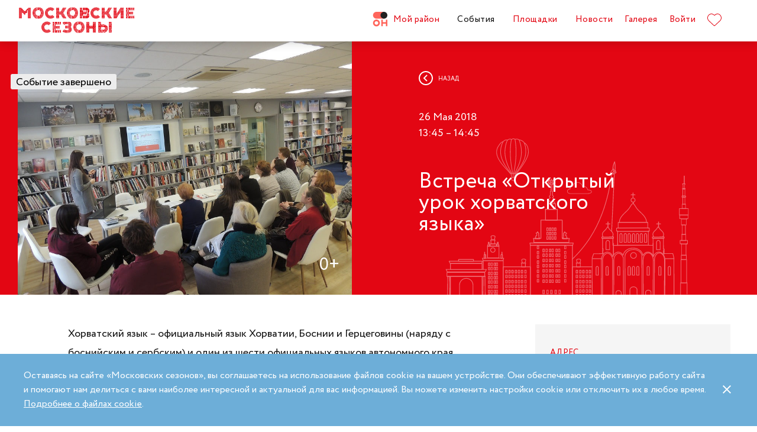

--- FILE ---
content_type: text/html; charset=UTF-8
request_url: https://moscowseasons.com/event/archive/vstrecha-otkrytyi-urok-khorvatskogo-iazyka/
body_size: 86744
content:
<!DOCTYPE html>
<html xmlns="http://www.w3.org/1999/xhtml" lang="ru">

<head>
  <meta charset="UTF-8">
  <meta http-equiv="content-type" content="text/html; charset=utf-8">
  <meta name="viewport" content="width=device-width, initial-scale=1.0, maximum-scale=1.0, minimum-scale=1.0">

  <link rel="dns-prefetch">
  <link rel="dns-prefetch" href="https://www.googleadservices.com" crossorigin>
  <link rel="preconnect" href="https://www.google-analytics.com" crossorigin>
  <link rel="dns-prefetch" href="https://www.googletagmanager.com" crossorigin>

  <link rel="preload" crossorigin href="https://moscowseasons.com/fonts/circe-ot/Circe-Regular.woff" as="font">
  <link rel="preload" crossorigin href="https://moscowseasons.com/fonts/moscowpattern/Moscowpattern2-Regular.woff" as="font">
  <link rel="preload" crossorigin href="https://moscowseasons.com/fonts/circe-ot/Circe-Bold.woff" as="font">
  <link rel="preload" crossorigin href="https://moscowseasons.com/fonts/circe-ot/Circe-Light.woff" as="font">

  <title>Встреча «Открытый урок хорватского языка» – события на сайте «Московские Сезоны»</title>
  <meta name="description" content="Встреча «Открытый урок хорватского языка». Дата проведения: 26 мая 2018 13:45 – 14:45. Подробности на сайте «Московские Сезоны»">
<meta name="og:description" content="Встреча «Открытый урок хорватского языка». Дата проведения: 26 мая 2018 13:45 – 14:45. Подробности на сайте «Московские Сезоны»">
<meta name="og:title" content="Встреча «Открытый урок хорватского языка» – события на сайте «Московские Сезоны»">
<meta name="og:image" content="https://moscowseasons.com/uploads/2018/06/05/5b16361049040.jpeg">
<meta name="og:type" content="article">
<meta name="og:url" content="https://moscowseasons.com/event/archive/vstrecha-otkrytyi-urok-khorvatskogo-iazyka/">
<meta name="csrf-param" content="_csrf-frontend">
<meta name="csrf-token" content="IwVudCTgM7NeOHCiPRWjUKTPnt3vnwliG7DADoFgV15JSFcZUqp-2j0IQdpQLdph5qmvsqzlXANK060-4FcgKg==">

<link href="https://moscowseasons.com/event/archive/vstrecha-otkrytyi-urok-khorvatskogo-iazyka/" rel="canonical">
<link href="/assets/46b50ce4/dist/jquery.fancybox.min.css?v=1585549058" rel="stylesheet">
<link href="/css/stylus.css?v=1719626078" rel="stylesheet">
<link href="/css/index.css?v=1719626078" rel="stylesheet">
<script type="application/ld+json">
      {
        "@type": "BreadcrumbList",
        "itemListElement": [
          {
            "@type": "ListItem",
            "position": 1,
            "item": {
              "@type": "WebPage",
              "@id": "https://moscowseasons.com/",
              "name": "Главная"
            }
          },
          {
            "@type": "ListItem",
            "position": 2,
            "item": {
              "@type": "WebPage",
              "@id": "https://moscowseasons.com/event/",
              "name": "События"
            }
          },
      {
        "@type": "ListItem",
        "position": 3,
        "item": {
          "@type": "WebPage",
          "@id": "https://moscowseasons.com/event/?tag=%D0%A3%D1%80%D0%BE%D0%BA%D0%B8",
          "name": "Уроки"
        }
      },
          {
            "@type": "ListItem",
            "position": 4,
            "item": {
              "name": "Встреча «Открытый урок хорватского языка»"
            }
          }
        ]
      }</script>  
  <link rel="apple-touch-icon" sizes="180x180" href="/images/favicon/apple-touch-icon.png">
  <link rel="icon" type="image/png" sizes="32x32" href="/images/favicon/favicon-32x32.png">
  <link rel="icon" type="image/png" sizes="16x16" href="/images/favicon/favicon-16x16.png">
  <link rel="manifest" href="/images/favicon/site.webmanifest">
  <link rel="mask-icon" href="/images/favicon/safari-pinned-tab.svg" color="#5bbad5">
  <link rel="shortcut icon" href="/images/favicon/favicon.ico">
  <meta name="msapplication-TileColor" content="#ffffff">
  <meta name="msapplication-config" content="/images/favicon/browserconfig.xml">
  <meta name="theme-color" content="#ffffff">
  <meta name="mailru-verification" content="bb2c7137c86b598e" />

</head>

<body>
  
  <section class="page-wrapper">

    <!--  -->
<header class="header compensate-for-scrollbar" style="transition: opacity .5s;">
  <div id="site-header-pjax-container" class="max-width" data-pjax-container="" data-pjax-timeout="1000">
  <div class="header__inner">
          <a class="header__logo -letters" href="/">МОСКОВСКИЕ <br>СЕЗОНЫ</a>      </div>

  <div class="header__inner -desktop"><div class="header__item -main"><a href="/district/" class="header__item-text"><div class="header__item-icon"><span class="icon icon-raw icon-district-ru"><svg width="25" height="25" viewBox="0 0 25 25" fill="none" xmlns="http://www.w3.org/2000/svg">
<path d="M3.68305 19.9845C3.83857 20.3376 4.05421 20.6407 4.32918 20.894C4.60534 21.1489 4.93041 21.3453 5.30518 21.4864C5.68035 21.6275 6.08117 21.698 6.50484 21.698C6.92972 21.698 7.32533 21.6275 7.69328 21.4864C8.06164 21.3453 8.3831 21.1489 8.65926 20.894C8.93583 20.6407 9.15387 20.3376 9.31781 19.9845C9.48055 19.633 9.56112 19.2434 9.56112 18.8213C9.56112 18.398 9.48055 18.0065 9.31781 17.6465C9.15387 17.2866 8.93583 16.9799 8.65926 16.7266C8.3831 16.4733 8.06164 16.2753 7.69328 16.1342C7.32533 15.9931 6.92972 15.9222 6.50484 15.9222C6.08117 15.9222 5.68035 15.9931 5.30518 16.1342C4.93041 16.2753 4.60534 16.4733 4.32918 16.7266C4.05421 16.9799 3.83857 17.2866 3.68305 17.6465C3.52713 18.0065 3.44977 18.398 3.44977 18.8213C3.44977 19.2434 3.52713 19.633 3.68305 19.9845ZM11.8109 21.1164C11.4999 21.8155 11.0786 22.4183 10.5479 22.9249C10.0176 23.4328 9.406 23.8312 8.71298 24.1202C8.01835 24.4096 7.28364 24.5547 6.50484 24.5547C5.72685 24.5547 4.99094 24.4096 4.29792 24.1202C3.60489 23.8312 2.99324 23.4328 2.46295 22.9249C1.93266 22.4183 1.511 21.8155 1.19956 21.1164C0.888921 20.4182 0.733398 19.6538 0.733398 18.8213C0.733398 18.0032 0.888921 17.2421 1.19956 16.5354C1.511 15.8312 1.93266 15.2211 2.46295 14.7061C2.99324 14.1914 3.60489 13.7894 4.29792 13.5008C4.99094 13.211 5.72685 13.0663 6.50484 13.0663C7.28364 13.0663 8.01835 13.211 8.71298 13.5008C9.406 13.7894 10.0176 14.1914 10.5479 14.7061C11.0786 15.2211 11.4999 15.8312 11.8109 16.5354C12.122 17.2421 12.2775 18.0032 12.2775 18.8213C12.2775 19.6538 12.122 20.4182 11.8109 21.1164Z" fill="#FF655B"/>
<path d="M0.733398 5.78227C0.733398 4.96419 0.888914 4.20262 1.19915 3.49637C1.51099 2.79213 1.93226 2.18207 2.46295 1.66701C2.99324 1.15155 3.60489 0.750335 4.29792 0.460941C4.99214 0.171948 5.72685 0.0268474 6.50524 0.0268474H19.0125C19.1604 0.0268474 19.2799 0.1467 19.2799 0.293801V11.2487C19.2799 11.3958 19.1604 11.5156 19.0125 11.5156H6.50524C5.72685 11.5156 4.99214 11.3705 4.29792 11.0815C3.60489 10.7921 2.99324 10.3937 2.46295 9.88587C1.93226 9.37883 1.51099 8.7764 1.19915 8.07657C0.888914 7.37914 0.733398 6.61397 0.733398 5.78227Z" fill="#FF655B"/>
<path d="M13.8965 8.0768C14.2075 8.77583 14.6292 9.37907 15.1595 9.8853C15.6898 10.3935 16.3018 10.7916 16.9944 11.081C17.6891 11.3704 18.4238 11.5146 19.2034 11.5146C19.981 11.5146 20.7169 11.3704 21.4095 11.081C22.1025 10.7916 22.7142 10.3935 23.2449 9.8853C23.7752 9.37907 24.1968 8.77583 24.5083 8.0768C24.8193 7.37896 24.9748 6.61379 24.9748 5.78209C24.9748 4.96401 24.8193 4.20204 24.5083 3.49619C24.1968 2.79155 23.7752 2.18189 23.2449 1.66683C22.7142 1.15137 22.1025 0.750155 21.4095 0.460761C20.7169 0.171367 19.981 0.0270738 19.2034 0.0270738C18.4238 0.0270738 17.6891 0.171367 16.9944 0.460761C16.3018 0.750155 15.6898 1.15137 15.1595 1.66683C14.6292 2.18189 14.2075 2.79155 13.8965 3.49619C13.5859 4.20204 13.4299 4.96401 13.4299 5.78209C13.4299 6.61379 13.5859 7.37896 13.8965 8.0768Z" fill="#212121"/>
<path d="M14.9888 13.363H16.9456C17.1192 13.363 17.2603 13.4884 17.2603 13.6436V17.1339C17.2603 17.289 17.401 17.4145 17.5749 17.4145H22.1002C22.2738 17.4145 22.4144 17.289 22.4144 17.1339V13.6436C22.4144 13.4884 22.5555 13.363 22.7291 13.363H24.6859C24.8595 13.363 25.0001 13.4884 25.0001 13.6436V23.978C25.0001 24.1327 24.8595 24.2585 24.6859 24.2585H22.7291C22.5555 24.2585 22.4144 24.1327 22.4144 23.978V20.1838C22.4144 20.0287 22.2738 19.9032 22.1002 19.9032H17.5749C17.401 19.9032 17.2603 20.0287 17.2603 20.1838V23.978C17.2603 24.1327 17.1192 24.2585 16.9456 24.2585H14.9888C14.8153 24.2585 14.6746 24.1327 14.6746 23.978V13.6436C14.6746 13.4884 14.8153 13.363 14.9888 13.363Z" fill="#FF655B"/>
</svg>
</span></div>Мой район</a></div>
<div class="header__item -main"><a href="/event/" class="header__item-text -active"><span>События</span></a></div>
<div class="header__item -main"><a href="/ploshchadki/" class="header__item-text"><span>Площадки</span></a></div>
<div class="header__item"><a href="/news/" class="header__item-text"><span>Новости</span></a></div>
<div class="header__item"><a href="/galleries/" class="header__item-text"><span>Галерея</span></a></div>
<div class="header__item" data-fancybox-moscowseasons="" data-type="ajax" data-src="/site/login/"><a class="header__item-text" href="javascript:;">Войти</a></div>
<div class="header__item"><a class="header__item-text" href="/favorites/"><div class="header__item-icon" data-main-favorites><span class="icon icon-raw icon-like-outline"><svg width="24px" height="21px" viewBox="0 0 24 21">
<path fill="#E30613" d="M12,21c-0.3,0-0.6-0.1-0.9-0.3l-9-8.4C0.8,10.9,0,9.1,0,7.2c0-1.9,0.8-3.7,2.1-5.1C3.5,0.7,5.3,0,7.2,0
	c1.8,0,3.4,1.1,4.8,2.3C13.5,1,15.4,0,17.3,0c1.8,0,3.4,0.9,4.6,2.1C23.3,3.5,24,5.3,24,7.2c0,1.9-0.7,3.7-2.1,5.1l-9,8.4
	C12.7,20.9,12.4,21,12,21z M7.2,1C5.6,1,4,1.7,2.8,2.8C1.6,4,1,5.5,1,7.2c0,1.7,0.6,3.2,1.8,4.4l9,8.4c0.2,0.2,0.3,0.1,0.4,0l9-8.4
	c1.2-1.1,1.8-2.7,1.8-4.4c0-1.7-0.6-3.2-1.8-4.4c-1-1-2.3-1.8-3.8-1.8c-1.8,0-3.6,1.1-4.9,2.3l-0.3,0.3l-0.3-0.3
	C10.5,2.3,8.8,1,7.2,1z"/>
</svg>
</span></div>
    </a></div></div><button type="button" class="header__humburger-menu -mobile" data-fancybox-moscowseasons="" data-type="inline" data-src="#modal-mobile-menu"><span class="icon icon-raw icon-humburger-menu"><svg width="22px" height="16px" viewBox="-1 -1 22 16">
    <rect class="hamburger-menu__top" fill="#EB1B1B" width="20" height="2"/>
    <rect class="hamburger-menu__middle" y="6" fill="#EB1B1B" width="20" height="2"/>
    <rect class="hamburger-menu__bottom" y="12" fill="#EB1B1B" width="20" height="2"/>
</svg>
</span></button>
<div style="display:none;" id="modal-mobile-menu">
  <div class="modal mobile-menu">
    <div class="modal-mobile-menu">

      <div class="modal__close" onclick="$.fancybox.close();">
        <span class="icon icon-cross"><svg xmlns="http://www.w3.org/2000/svg" width="18" height="18" viewBox="0 0 18 18">
  <path fill="#202020" fill-rule="evenodd" d="M558.717514,38.8388348 L552,45.5563492 L554.12132,47.6776695 L560.838835,40.9601551 L567.556349,47.6776695 L569.67767,45.5563492 L562.960155,38.8388348 L569.67767,32.1213203 L567.556349,30 L560.838835,36.7175144 L554.12132,30 L552,32.1213203 L558.717514,38.8388348 Z" opacity=".5" transform="matrix(-1 0 0 1 569.678 -30)"/>
</svg>
</span>      </div>

      <div class="modal__body">
        <div class="modal-mobile-menu__header">
          <a class="header__logo" href="/"><img width="182" alt="Logo MoscowSeasons" data-src="/images/icon-ms-logo-white-ru.svg"></a>          <!-- 
          <div class="locale-switcher">
            <a class="locale-switcher__item footer__main-text" href="/ru/">Рус</a>
            <a class="locale-switcher__item footer__main-text" href="/en/">Eng</a>
            <a class="locale-switcher__item footer__main-text" href="/zh-cn/">中文</a>
          </div> -->

        </div>

        <div class="modal-mobile-menu__content">

                      <div class="header__item -absolute"><a class="header__item-text" href="javascript:;" data-fancybox-moscowseasons="" data-type="ajax" data-src="/site/login/">Войти</a></div>
                      
          <div><div class="header__item"><a class="header__item-text" href="/district/">Мой район</a></div>
<div class="header__item"><a class="header__item-text" href="/event/"><span>События</span></a></div>
<div class="header__item"><a class="header__item-text" href="/ploshchadki/"><span>Площадки</span></a></div>
<div class="header__item"><a class="header__item-text" href="/guide/"><span>Гид</span></a></div>
<div class="header__item"><a class="header__item-text" href="/news/"><span>Новости</span></a></div>
<div class="header__item"><a class="header__item-text" href="/galleries/"><span>Галерея</span></a></div>
<div class="header__item"><a class="header__item-text" href="/favorites/"><div class="header__item-icon mobile-menu-favorites"></div></a></div></div>
          <div class="footer__apps">
            <p class="footer__apps-title">
              Скачать мобильное приложение «Московские сезоны»            </p>
            <div class="footer__apps-list">
              <a class="footer__apps-item" href="https://play.google.com/store/apps/details?id=ru.moscowseasons.moscowfest" rel="noreferrer noopener" target="_blank"><span class="icon icon-raw ru/icon-google-play-ru"><svg height="40px" viewBox="0 0 135 40">
<path d="M130,40H5c-2.8,0-5-2.2-5-5V5c0-2.8,2.2-5,5-5h125c2.8,0,5,2.2,5,5v30C135,37.8,132.8,40,130,40z"/>
<path fill="#A6A6A6" d="M130,0.8c2.3,0,4.2,1.9,4.2,4.2v30c0,2.3-1.9,4.2-4.2,4.2H5c-2.3,0-4.2-1.9-4.2-4.2V5c0-2.3,1.9-4.2,4.2-4.2
	L130,0.8 M130,0H5C2.2,0,0,2.3,0,5v30c0,2.8,2.2,5,5,5h125c2.8,0,5-2.2,5-5V5C135,2.3,132.8,0,130,0L130,0z"/>
<path fill="#FFFFFF" d="M68.1,21.8c-2.4,0-4.3,1.8-4.3,4.3c0,2.4,1.9,4.3,4.3,4.3s4.3-1.8,4.3-4.3C72.4,23.5,70.5,21.8,68.1,21.8z
	 M68.1,28.6c-1.3,0-2.4-1.1-2.4-2.6s1.1-2.6,2.4-2.6s2.4,1,2.4,2.6C70.5,27.5,69.4,28.6,68.1,28.6z M58.8,21.8
	c-2.4,0-4.3,1.8-4.3,4.3c0,2.4,1.9,4.3,4.3,4.3c2.4,0,4.3-1.8,4.3-4.3C63.1,23.5,61.2,21.8,58.8,21.8z M58.8,28.6
	c-1.3,0-2.4-1.1-2.4-2.6s1.1-2.6,2.4-2.6c1.3,0,2.4,1,2.4,2.6C61.2,27.5,60.1,28.6,58.8,28.6z M47.7,23.1v1.8H52
	c-0.1,1-0.5,1.8-1,2.3c-0.6,0.6-1.6,1.3-3.3,1.3c-2.7,0-4.7-2.1-4.7-4.8s2.1-4.8,4.7-4.8c1.4,0,2.5,0.6,3.3,1.3l1.3-1.3
	c-1.1-1-2.5-1.8-4.5-1.8c-3.6,0-6.7,3-6.7,6.6s3.1,6.6,6.7,6.6c2,0,3.4-0.6,4.6-1.9c1.2-1.2,1.6-2.9,1.6-4.2c0-0.4,0-0.8-0.1-1.1
	H47.7z M93.1,24.5c-0.4-1-1.4-2.7-3.6-2.7s-4,1.7-4,4.3c0,2.4,1.8,4.3,4.2,4.3c1.9,0,3.1-1.2,3.5-1.9l-1.4-1
	c-0.5,0.7-1.1,1.2-2.1,1.2s-1.6-0.4-2.1-1.3l5.7-2.4L93.1,24.5z M87.3,25.9c0-1.6,1.3-2.5,2.2-2.5c0.7,0,1.4,0.4,1.6,0.9L87.3,25.9z
	 M82.6,30h1.9V17.5h-1.9V30z M79.6,22.7L79.6,22.7c-0.5-0.5-1.3-1-2.3-1c-2.1,0-4.1,1.9-4.1,4.3s1.9,4.2,4.1,4.2c1,0,1.8-0.5,2.2-1
	h0.1v0.6c0,1.6-0.9,2.5-2.3,2.5c-1.1,0-1.9-0.8-2.1-1.5l-1.6,0.7c0.5,1.1,1.7,2.5,3.8,2.5c2.2,0,4-1.3,4-4.4V22h-1.8
	C79.6,22,79.6,22.7,79.6,22.7z M77.4,28.6c-1.3,0-2.4-1.1-2.4-2.6s1.1-2.6,2.4-2.6s2.3,1.1,2.3,2.6C79.7,27.5,78.7,28.6,77.4,28.6z
	 M101.8,17.5h-4.5V30h1.9v-4.7h2.6c2.1,0,4.1-1.5,4.1-3.9S103.9,17.5,101.8,17.5z M101.9,23.5h-2.7v-4.3h2.7c1.4,0,2.2,1.2,2.2,2.1
	C104,22.4,103.2,23.5,101.9,23.5z M113.4,21.7c-1.4,0-2.8,0.6-3.3,1.9l1.7,0.7c0.4-0.7,1-0.9,1.7-0.9c1,0,1.9,0.6,2,1.6v0.1
	c-0.3-0.2-1.1-0.5-1.9-0.5c-1.8,0-3.6,1-3.6,2.8c0,1.7,1.5,2.8,3.1,2.8c1.3,0,1.9-0.6,2.4-1.2h0.1v1h1.8v-4.8
	C117.2,23,115.5,21.7,113.4,21.7z M113.2,28.6c-0.6,0-1.5-0.3-1.5-1.1c0-1,1.1-1.3,2-1.3c0.8,0,1.2,0.2,1.7,0.4
	C115.2,27.8,114.2,28.6,113.2,28.6z M123.7,22l-2.1,5.4h-0.1l-2.2-5.4h-2l3.3,7.6l-1.9,4.2h1.9l5.1-11.8H123.7z M106.9,30h1.9V17.5
	h-1.9V30z"/>
<path fill="url(#SVGID_1_)" d="M10.4,7.5C10.1,7.8,10,8.3,10,8.9V31c0,0.6,0.2,1.1,0.5,1.4l0.1,0.1L23,20.1V20v-0.1L10.4,7.5
	L10.4,7.5z"/>
<path fill="url(#SVGID_2_)" d="M27,24.3l-4.1-4.1V20v-0.1l4.1-4.1l0.1,0.1l4.9,2.8c1.4,0.8,1.4,2.1,0,2.9L27,24.3L27,24.3z"/>
<path fill="url(#SVGID_3_)" d="M27.1,24.2L22.9,20L10.4,32.5c0.5,0.5,1.2,0.5,2.1,0.1L27.1,24.2"/>
<path fill="url(#SVGID_4_)" d="M27.1,15.8L12.5,7.5c-0.9-0.5-1.6-0.4-2.1,0.1L22.9,20L27.1,15.8z"/>
<path opacity="0.2" enable-background="new    " d="M27,24.1l-14.5,8.2c-0.8,0.5-1.5,0.4-2,0l0,0l-0.1,0.1l0,0l0.1,0.1l0,0
	c0.5,0.4,1.2,0.5,2,0L27,24.1L27,24.1z"/>
<path opacity="0.12" enable-background="new    " d="M10.4,32.3C10.1,32,10,31.5,10,30.9V31c0,0.6,0.2,1.1,0.5,1.4v-0.1H10.4z"/>
<path opacity="0.12" enable-background="new    " d="M32,21.3l-5,2.8l0.1,0.1l4.9-2.8c0.7-0.4,1-0.9,1-1.4l0,0
	C33,20.5,32.6,20.9,32,21.3z"/>
<path opacity="0.25" fill="#FFFFFF" enable-background="new    " d="M12.5,7.6L32,18.7c0.6,0.4,1,0.8,1,1.3l0,0c0-0.5-0.3-1-1-1.4
	L12.5,7.6C11.1,6.7,10,7.3,10,8.9V9C10,7.5,11.1,6.8,12.5,7.6z"/>
<path fill="#FFFFFF" stroke="#FFFFFF" stroke-width="0.2" stroke-miterlimit="10" d="M42.1,14.3h-0.7v-2H42c0.5-0.4,0.8-1.2,0.8-2.3
	V7h4v5.3h0.7v2h-0.7V13h-4.6v1.3H42.1z M43.5,10c0,0.9-0.2,1.7-0.6,2.3h3V7.7h-2.5L43.5,10L43.5,10z"/>
<path fill="#FFFFFF" stroke="#FFFFFF" stroke-width="0.2" stroke-miterlimit="10" d="M53.4,12.2c-0.6,0.6-1.3,0.9-2.2,0.9
	s-1.6-0.3-2.2-0.9c-0.6-0.6-0.9-1.3-0.9-2.2s0.3-1.6,0.9-2.2c0.6-0.6,1.3-0.9,2.2-0.9s1.6,0.3,2.2,0.9c0.6,0.6,0.9,1.3,0.9,2.2
	C54.3,10.9,54,11.6,53.4,12.2z M49.6,11.7c0.4,0.4,1,0.7,1.6,0.7s1.2-0.2,1.6-0.7c0.4-0.4,0.7-1,0.7-1.7s-0.2-1.3-0.7-1.7
	c-0.4-0.4-1-0.7-1.6-0.7S50,7.8,49.6,8.3c-0.4,0.4-0.7,1-0.7,1.7S49.1,11.3,49.6,11.7z"/>
<path fill="#FFFFFF" stroke="#FFFFFF" stroke-width="0.2" stroke-miterlimit="10" d="M58.2,13.1c-0.9,0-1.6-0.3-2.2-0.9
	c-0.6-0.6-0.9-1.3-0.9-2.2s0.3-1.6,0.9-2.2c0.6-0.6,1.3-0.9,2.2-0.9s1.6,0.3,2.2,1l-0.5,0.5c-0.4-0.5-1-0.8-1.7-0.8S57,7.8,56.5,8.3
	c-0.5,0.4-0.7,1-0.7,1.7s0.2,1.3,0.7,1.7c0.4,0.4,1,0.7,1.7,0.7s1.3-0.3,1.8-0.9l0.5,0.5c-0.3,0.3-0.6,0.6-1,0.8
	C59.1,13,58.7,13.1,58.2,13.1z"/>
<path fill="#FFFFFF" stroke="#FFFFFF" stroke-width="0.2" stroke-miterlimit="10" d="M63.7,13h-0.8V7.7h-1.7V7h4.1v0.7h-1.7L63.7,13
	L63.7,13z"/>
<path fill="#FFFFFF" stroke="#FFFFFF" stroke-width="0.2" stroke-miterlimit="10" d="M70.6,7l-2.3,5.1c-0.3,0.7-0.8,1.1-1.4,1.1
	c-0.2,0-0.4,0-0.6-0.1l0.2-0.7c0.1,0.1,0.3,0.1,0.4,0.1c0.2,0,0.3,0,0.4-0.1s0.2-0.2,0.3-0.4l0.2-0.5l-2-4.4h0.9l1.5,3.4l0,0L69.7,7
	H70.6z"/>
<path fill="#FFFFFF" stroke="#FFFFFF" stroke-width="0.2" stroke-miterlimit="10" d="M71.5,13V7h4.3v6H75V7.7h-2.8V13H71.5z"/>
<path fill="#FFFFFF" stroke="#FFFFFF" stroke-width="0.2" stroke-miterlimit="10" d="M77.2,13V7H78v2.6h3V7h0.8v6H81v-2.7h-3V13
	H77.2z"/>
<path fill="#FFFFFF" stroke="#FFFFFF" stroke-width="0.2" stroke-miterlimit="10" d="M88.1,12.2c-0.6,0.6-1.3,0.9-2.2,0.9
	c-0.9,0-1.6-0.3-2.2-0.9c-0.6-0.6-0.9-1.3-0.9-2.2s0.3-1.6,0.9-2.2s1.3-0.9,2.2-0.9c0.9,0,1.6,0.3,2.2,0.9S89,9.1,89,10
	C88.9,10.9,88.6,11.6,88.1,12.2z M84.2,11.7c0.4,0.4,1,0.7,1.6,0.7s1.2-0.2,1.6-0.7c0.4-0.4,0.7-1,0.7-1.7s-0.2-1.3-0.7-1.7
	c-0.4-0.4-1-0.7-1.6-0.7s-1.2,0.2-1.6,0.7c-0.4,0.4-0.7,1-0.7,1.7S83.8,11.3,84.2,11.7z"/>
<path fill="#FFFFFF" stroke="#FFFFFF" stroke-width="0.2" stroke-miterlimit="10" d="M92.1,13V7h2.2c0.5,0,0.9,0.2,1.2,0.5
	C95.8,7.8,96,8.2,96,8.6c0,0.3-0.1,0.5-0.2,0.8c-0.1,0.2-0.3,0.4-0.6,0.5l0,0c0.3,0.1,0.5,0.3,0.7,0.5s0.3,0.5,0.3,0.9
	c0,0.5-0.2,0.9-0.5,1.2c-0.4,0.3-0.8,0.5-1.3,0.5H92.1z M92.9,9.6h1.4c0.3,0,0.5-0.1,0.7-0.3s0.3-0.4,0.3-0.6S95.1,8.2,95,8
	c-0.2-0.2-0.4-0.3-0.7-0.3h-1.4V9.6z M92.9,12.3h1.6c0.3,0,0.5-0.1,0.7-0.3s0.3-0.4,0.3-0.7c0-0.2-0.1-0.5-0.3-0.7
	c-0.2-0.2-0.4-0.3-0.7-0.3H93L92.9,12.3L92.9,12.3z"/>
</svg>
</span></a>
              <a class="footer__apps-item" href="https://apps.apple.com/ru/app/moscow-fest-гид-по-фестивальной-москве/id1272698802" rel="noreferrer noopener" target="_blank"><span class="icon icon-raw ru/icon-app-store-ru"><svg width="120px" height="40px" viewBox="0 0 120 40">
<path fill="#A6A6A6" d="M110.1,0H9.5C9.2,0,8.8,0,8.4,0C8.1,0,7.8,0,7.5,0c-0.7,0-1.3,0.1-2,0.2C4.9,0.3,4.2,0.5,3.6,0.8
	C3,1.1,2.5,1.5,2,2C1.5,2.5,1.1,3,0.8,3.6C0.5,4.2,0.3,4.9,0.2,5.5C0.1,6.2,0,6.9,0,7.5c0,0.3,0,0.6,0,0.9v23.1c0,0.3,0,0.6,0,0.9
	c0,0.7,0.1,1.3,0.2,2c0.1,0.7,0.3,1.3,0.6,1.9C1.1,37,1.5,37.5,2,38c0.5,0.5,1,0.9,1.6,1.2c0.6,0.3,1.2,0.5,1.9,0.6
	c0.7,0.1,1.3,0.2,2,0.2c0.3,0,0.6,0,0.9,0c0.4,0,0.7,0,1.1,0h100.6c0.4,0,0.7,0,1.1,0c0.3,0,0.6,0,0.9,0c0.7,0,1.3-0.1,2-0.2
	c0.7-0.1,1.3-0.3,1.9-0.6c0.6-0.3,1.1-0.7,1.6-1.2c0.5-0.5,0.9-1,1.2-1.6c0.3-0.6,0.5-1.2,0.6-1.9c0.1-0.7,0.2-1.3,0.2-2
	c0-0.3,0-0.6,0-0.9c0-0.4,0-0.7,0-1.1V9.5c0-0.4,0-0.7,0-1.1c0-0.3,0-0.6,0-0.9c0-0.7-0.1-1.3-0.2-2c-0.1-0.7-0.3-1.3-0.6-1.9
	c-0.6-1.2-1.6-2.2-2.8-2.8c-0.6-0.3-1.2-0.5-1.9-0.6c-0.7-0.1-1.3-0.2-2-0.2c-0.3,0-0.6,0-0.9,0C110.9,0,110.5,0,110.1,0L110.1,0z"
	/>
<path d="M8.4,39.1c-0.3,0-0.6,0-0.9,0c-0.6,0-1.3-0.1-1.9-0.2c-0.6-0.1-1.1-0.3-1.7-0.5c-0.5-0.3-1-0.6-1.4-1
	c-0.4-0.4-0.8-0.9-1-1.4c-0.3-0.5-0.4-1.1-0.5-1.7c-0.1-0.6-0.2-1.2-0.2-1.9c0-0.2,0-0.9,0-0.9V8.4c0,0,0-0.7,0-0.9
	c0-0.6,0.1-1.3,0.2-1.9C1.1,5.1,1.3,4.5,1.6,4c0.3-0.5,0.6-1,1-1.4C3,2.2,3.5,1.9,4,1.6c0.5-0.3,1.1-0.4,1.7-0.5
	c0.6-0.1,1.2-0.2,1.9-0.2l0.9,0h102.8l0.9,0c0.6,0,1.2,0.1,1.9,0.2c0.6,0.1,1.1,0.3,1.7,0.5c1,0.5,1.9,1.4,2.4,2.4
	c0.3,0.5,0.4,1.1,0.5,1.6c0.1,0.6,0.2,1.3,0.2,1.9c0,0.3,0,0.6,0,0.9c0,0.4,0,0.7,0,1.1v20.9c0,0.4,0,0.7,0,1.1c0,0.3,0,0.6,0,0.9
	c0,0.6-0.1,1.2-0.2,1.9c-0.1,0.6-0.3,1.1-0.5,1.7c-0.3,0.5-0.6,1-1,1.4c-0.4,0.4-0.9,0.8-1.4,1c-0.5,0.3-1.1,0.5-1.7,0.5
	c-0.6,0.1-1.2,0.2-1.9,0.2c-0.3,0-0.6,0-0.9,0l-1.1,0L8.4,39.1z"/>
<path fill="#FFFFFF" d="M24.8,20.3c0-1.7,0.9-3.3,2.4-4.2c-0.9-1.3-2.4-2.1-4-2.2c-1.7-0.2-3.3,1-4.2,1
	c-0.9,0-2.2-1-3.6-1c-1.9,0.1-3.6,1.1-4.5,2.7c-1.9,3.3-0.5,8.3,1.4,11c0.9,1.3,2,2.8,3.4,2.8c1.4-0.1,1.9-0.9,3.6-0.9
	c1.7,0,2.1,0.9,3.6,0.9c1.5,0,2.4-1.3,3.3-2.7c0.7-0.9,1.2-2,1.5-3.1C25.9,24,24.8,22.2,24.8,20.3z"/>
<path fill="#FFFFFF" d="M22,12.2c0.8-1,1.2-2.2,1.1-3.5c-1.2,0.1-2.4,0.7-3.2,1.7c-0.8,0.9-1.2,2.1-1.1,3.4
	C20.1,13.8,21.2,13.2,22,12.2z"/>
<path fill="#FFFFFF" d="M42.3,27.1h-4.7l-1.1,3.4h-2l4.5-12.4H41l4.5,12.4h-2L42.3,27.1z M38.1,25.6h3.8L40,20.1h-0.1L38.1,25.6z"/>
<path fill="#FFFFFF" d="M55.2,26c0,2.8-1.5,4.6-3.8,4.6c-1.2,0.1-2.3-0.6-2.8-1.6h0v4.5h-1.9v-12h1.8v1.5h0c0.6-1,1.7-1.6,2.9-1.6
	C53.6,21.3,55.2,23.2,55.2,26z M53.2,26c0-1.8-0.9-3-2.4-3c-1.4,0-2.4,1.2-2.4,3c0,1.8,1,3,2.4,3C52.3,29,53.2,27.8,53.2,26z"/>
<path fill="#FFFFFF" d="M65.1,26c0,2.8-1.5,4.6-3.8,4.6c-1.2,0.1-2.3-0.6-2.8-1.6h0v4.5h-1.9v-12h1.8v1.5h0c0.6-1,1.7-1.6,2.9-1.6
	C63.6,21.3,65.1,23.2,65.1,26z M63.2,26c0-1.8-0.9-3-2.4-3c-1.4,0-2.4,1.2-2.4,3c0,1.8,1,3,2.4,3C62.3,29,63.2,27.8,63.2,26L63.2,26
	z"/>
<path fill="#FFFFFF" d="M71.7,27c0.1,1.2,1.3,2,3,2c1.6,0,2.7-0.8,2.7-1.9c0-1-0.7-1.5-2.3-1.9l-1.6-0.4c-2.3-0.6-3.3-1.6-3.3-3.3
	c0-2.1,1.9-3.6,4.5-3.6c2.6,0,4.4,1.5,4.5,3.6h-1.9c-0.1-1.2-1.1-2-2.6-2s-2.5,0.8-2.5,1.9c0,0.9,0.7,1.4,2.3,1.8l1.4,0.3
	c2.5,0.6,3.6,1.6,3.6,3.4c0,2.3-1.9,3.8-4.8,3.8c-2.8,0-4.6-1.4-4.7-3.7L71.7,27z"/>
<path fill="#FFFFFF" d="M83.3,19.3v2.1h1.7v1.5h-1.7v5c0,0.8,0.3,1.1,1.1,1.1c0.2,0,0.4,0,0.6,0v1.5c-0.3,0.1-0.7,0.1-1,0.1
	c-1.8,0-2.5-0.7-2.5-2.4v-5.2h-1.3v-1.5h1.3v-2.1H83.3z"/>
<path fill="#FFFFFF" d="M86.1,26c0-2.8,1.7-4.6,4.3-4.6c2.6,0,4.3,1.8,4.3,4.6c0,2.9-1.7,4.6-4.3,4.6C87.7,30.6,86.1,28.8,86.1,26z
	 M92.8,26c0-2-0.9-3.1-2.4-3.1S88,24,88,26c0,2,0.9,3.1,2.4,3.1S92.8,27.9,92.8,26L92.8,26z"/>
<path fill="#FFFFFF" d="M96.2,21.4H98V23h0c0.2-1,1.2-1.7,2.2-1.6c0.2,0,0.4,0,0.6,0.1v1.7c-0.3-0.1-0.6-0.1-0.8-0.1
	c-1,0-1.9,0.8-1.9,1.8c0,0.1,0,0.2,0,0.3v5.4h-1.9L96.2,21.4z"/>
<path fill="#FFFFFF" d="M109.4,27.8c-0.2,1.6-1.9,2.8-3.9,2.8c-2.6,0-4.3-1.8-4.3-4.6c0-2.8,1.6-4.7,4.2-4.7c2.5,0,4.1,1.7,4.1,4.5
	v0.6h-6.4v0.1c-0.1,1.3,0.8,2.4,2.1,2.6c0.1,0,0.2,0,0.3,0c0.9,0.1,1.8-0.4,2.1-1.3L109.4,27.8z M103.1,25.1h4.5
	c0.1-1.2-0.9-2.2-2.1-2.3c-0.1,0-0.1,0-0.2,0C104.1,22.8,103.1,23.8,103.1,25.1C103.1,25.1,103.1,25.1,103.1,25.1z"/>
<path fill="#FFFFFF" d="M36.7,11.3h0.8c0.5,0.1,1-0.3,1.1-0.9c0,0,0-0.1,0-0.1c0-0.6-0.4-0.9-1.1-0.9c-0.6-0.1-1.1,0.3-1.2,0.9
	c0,0,0,0,0,0h-0.9c0.1-1,0.9-1.8,2-1.8c0,0,0.1,0,0.1,0c1.2,0,2,0.7,2,1.6c0,0.7-0.4,1.2-1.1,1.4v0.1c0.8,0,1.4,0.7,1.3,1.4
	c-0.1,1.1-1.1,1.9-2.2,1.8c0,0,0,0,0,0c-1.1,0.1-2.1-0.6-2.2-1.7c0,0,0,0,0-0.1h0.9c0.1,0.6,0.6,0.9,1.4,0.9s1.3-0.4,1.3-1
	c0-0.6-0.5-1-1.3-1h-0.8V11.3z"/>
<path fill="#FFFFFF" d="M40.8,13.4c0-0.8,0.6-1.3,1.7-1.3l1.2-0.1v-0.4c0-0.5-0.3-0.7-0.9-0.7c-0.5,0-0.8,0.2-0.9,0.5H41
	c0.1-0.8,0.8-1.3,1.8-1.3c1.1,0,1.8,0.6,1.8,1.5v3.1h-0.9v-0.6h-0.1c-0.3,0.5-0.8,0.7-1.4,0.7c-0.7,0.1-1.4-0.5-1.5-1.2
	C40.8,13.5,40.8,13.5,40.8,13.4z M43.7,13v-0.4l-1.1,0.1c-0.6,0-0.9,0.3-0.9,0.6c0,0.4,0.4,0.6,0.8,0.6C43.1,14.1,43.7,13.7,43.7,13
	C43.7,13.1,43.7,13.1,43.7,13z"/>
<path fill="#FFFFFF" d="M47,10.9v3.8h-0.9v-4.5h3v0.7L47,10.9z"/>
<path fill="#FFFFFF" d="M54.4,12.4c0,1.4-0.7,2.3-1.9,2.3c-0.6,0-1.1-0.3-1.4-0.8h-0.1v2.2h-0.9v-6h0.9v0.7h0.1
	c0.3-0.5,0.8-0.8,1.4-0.8C53.7,10.1,54.4,11,54.4,12.4z M53.5,12.4c0-1-0.5-1.5-1.2-1.5c-0.7,0-1.2,0.6-1.2,1.5
	c0,0.9,0.5,1.5,1.2,1.5C53.1,14,53.5,13.4,53.5,12.4z"/>
<path fill="#FFFFFF" d="M55.6,16.3v-0.8c0.1,0,0.2,0,0.3,0c0.4,0,0.7-0.2,0.8-0.6l0.1-0.2l-1.6-4.5h1l1.1,3.6h0.1l1.1-3.6h0.9
	l-1.7,4.7c-0.4,1.1-0.8,1.4-1.7,1.4C55.9,16.3,55.7,16.3,55.6,16.3z"/>
<path fill="#FFFFFF" d="M60.1,13.4H61c0.1,0.4,0.5,0.6,1,0.6c0.6,0,1-0.3,1-0.7c0-0.4-0.3-0.6-1-0.6h-0.7V12h0.7
	c0.5,0,0.8-0.2,0.8-0.6c0-0.3-0.3-0.6-0.8-0.6c-0.5,0-0.9,0.2-0.9,0.6h-0.9c0.1-0.8,0.9-1.4,1.8-1.3c1.1,0,1.7,0.5,1.7,1.2
	c0,0.4-0.3,0.8-0.7,0.9v0.1c0.5,0.1,0.9,0.5,0.9,1c0,0.9-0.7,1.4-1.8,1.4C61,14.8,60.2,14.3,60.1,13.4z"/>
<path fill="#FFFFFF" d="M65.1,14.7v-4.5h0.9v3.1H66l2.1-3.1H69v4.5h-0.9v-3.1H68l-2.1,3.1L65.1,14.7z"/>
<path fill="#FFFFFF" d="M73.8,10.9h-1.4v3.8h-0.9v-3.8h-1.4v-0.7h3.7V10.9z"/>
<path fill="#FFFFFF" d="M78.6,13.5c-0.2,0.8-1.1,1.4-2,1.3c-1.1,0-2.1-0.9-2.1-2c0-0.1,0-0.2,0-0.3c-0.2-1.1,0.6-2.2,1.8-2.3
	c0.1,0,0.2,0,0.3,0c1.3,0,2,0.9,2,2.3v0.3h-3.2v0c-0.1,0.7,0.4,1.2,1.1,1.3c0,0,0.1,0,0.1,0c0.4,0.1,0.9-0.2,1.1-0.5L78.6,13.5z
	 M75.5,12h2.3c0-0.6-0.4-1.1-1-1.2c0,0-0.1,0-0.1,0C76,10.9,75.5,11.4,75.5,12C75.5,12,75.5,12,75.5,12L75.5,12z"/>
<path fill="#FFFFFF" d="M82.4,10.2h2c0.9,0,1.4,0.4,1.4,1.1c0,0.5-0.3,0.9-0.8,1v0.1c0.5,0,1,0.5,1,1c0,0.8-0.6,1.3-1.6,1.3h-2.1
	V10.2z M83.3,10.9V12h0.9c0.5,0,0.8-0.2,0.8-0.6c0-0.4-0.2-0.6-0.7-0.6L83.3,10.9z M83.3,12.7V14h1.1c0.5,0,0.8-0.2,0.8-0.7
	c0-0.5-0.3-0.7-0.9-0.7L83.3,12.7z"/>
</svg>
</span></a>            </div>
          </div>
        </div>


        <div class="modal-mobile-menu__footer">
          <div class="social-networks">
            <div class="social-networks__title">
              <span>Следите за нами в социальных сетях</span>
            </div>

            <div class="social-networks__list">
              <a class="social-networks__item" href="https://vk.com/moscowseasons" rel="noreferrer noopener" target="_blank"><span class="icon icon-vk"><svg width="22.4px" height="13px" viewBox="0 0 22.4 13">
<path fill="#FFFFFF" d="M22.3,11.7c0,0,0-0.1-0.1-0.1c-0.4-0.7-1.2-1.6-2.2-2.6C19.4,8.4,19.1,8.2,19,8c-0.3-0.3-0.3-0.7-0.1-0.9
	c0.1-0.3,0.4-0.8,1-1.6c0.3-0.5,0.5-0.9,0.7-1.2c1.3-1.8,2-3,1.8-3.6l-0.1-0.1c0-0.1-0.1-0.1-0.4-0.1c-0.3,0-0.4-0.1-0.8,0h-3.4
	c0,0-0.1,0-0.3,0c-0.1,0-0.1,0-0.1,0s-0.1,0-0.1,0.1c0,0-0.1,0.1-0.1,0.3c-0.4,0.9-0.8,1.8-1.3,2.6c-0.3,0.5-0.5,0.9-0.8,1.3
	s-0.4,0.7-0.7,0.8c-0.1,0.1-0.3,0.3-0.4,0.4s-0.3,0.1-0.3,0.1c-0.1,0-0.1,0-0.3,0c-0.1-0.1-0.3-0.1-0.3-0.3C13,5.8,13,5.7,13,5.4
	c0-0.1,0-0.4,0-0.5s0-0.3,0-0.5s0-0.4,0-0.5c0-0.3,0-0.7,0-0.9c0-0.4,0-0.7,0-0.8c0-0.3,0-0.4,0-0.7s0-0.4,0-0.5s-0.1-0.3-0.1-0.4
	s-0.1-0.3-0.3-0.3c-0.1-0.1-0.3-0.1-0.4-0.1C11.8,0,11.3,0,10.7,0C9.2,0,8.3,0.1,7.8,0.3c-0.1,0-0.3,0.1-0.4,0.3s-0.1,0.3,0,0.3
	c0.5,0.1,0.8,0.3,1,0.5v0.1c0,0.1,0.1,0.3,0.1,0.5s0.1,0.5,0.1,0.9c0,0.5,0,1.1,0,1.4S8.6,5.1,8.6,5.3c0,0.4-0.1,0.5-0.1,0.7
	C8.3,6.1,8.3,6.2,8.3,6.2l0,0c-0.1,0-0.3,0-0.3,0c-0.1,0-0.3,0-0.4-0.1C7.4,6.1,7.2,5.9,7,5.7C6.9,5.5,6.6,5.3,6.5,4.9
	C6.2,4.5,6,4.1,5.9,3.7L5.6,3.3C5.5,3,5.3,2.8,5.1,2.4C4.9,1.8,4.8,1.4,4.6,1.1c0-0.1-0.1-0.3-0.3-0.4c0,0-0.1,0-0.1-0.1
	C4,0.5,4,0.5,3.9,0.4H0.7C0.3,0.4,0.1,0.5,0,0.7v0.1v0.1c0,0.1,0,0.1,0.1,0.3c0.3,1.3,0.8,2.4,1.3,3.4s1,1.8,1.4,2.5
	s0.8,1.2,1.3,1.8C4.6,9.5,4.8,9.9,4.9,10c0.1,0.1,0.3,0.3,0.3,0.4l0.3,0.3c0.1,0.1,0.5,0.4,0.8,0.7c0.4,0.3,0.8,0.5,1.2,0.8
	s0.9,0.5,1.6,0.7c0.7,0.1,1.2,0.3,1.7,0.1H12c0.3,0,0.5-0.1,0.7-0.3c0,0,0-0.1,0.1-0.3c0-0.1,0-0.3,0-0.3c0-0.4,0-0.7,0.1-0.9
	c0-0.3,0.1-0.5,0.3-0.7c0.1-0.1,0.1-0.3,0.3-0.4c0.1-0.1,0.1-0.1,0.3-0.1h0.1c0.1,0,0.4,0,0.7,0.1c0.3,0.1,0.5,0.4,0.8,0.7
	c0.3,0.3,0.5,0.5,0.8,0.9c0.3,0.4,0.7,0.7,0.8,0.8l0.3,0.1c0.1,0.1,0.4,0.1,0.7,0.3c0.3,0.1,0.5,0.1,0.7,0h3c0.3,0,0.5,0,0.7-0.1
	c0.1-0.1,0.3-0.3,0.3-0.3c0-0.1,0-0.3,0-0.4C22.4,11.8,22.3,11.7,22.3,11.7z"/>
</svg>
</span></a><a class="social-networks__item" href="https://ok.ru/moscowseasons" rel="noreferrer noopener" target="_blank"><span class="icon icon-ok"><svg width="12.8px" height="21.5px" viewBox="0 0 12.8 21.5">
<path fill="#FFFFFF" d="M5.4,15.1C3.7,15,2.3,14.6,1,13.6c-0.1-0.1-0.3-0.3-0.5-0.4c-0.5-0.5-0.7-1.2-0.1-1.8c0.4-0.5,1-0.7,1.7-0.4
	c0.1,0,0.3,0.1,0.4,0.3c2.3,1.6,5.6,1.7,7.9,0.1c0.3-0.1,0.5-0.4,0.8-0.4c0.5-0.1,1,0,1.4,0.5C13,12,13,12.6,12.4,13
	c-0.7,0.7-1.4,1.2-2.3,1.6c-0.8,0.3-1.7,0.5-2.6,0.7c0.1,0.1,0.3,0.3,0.3,0.3c1.2,1.2,2.5,2.5,3.6,3.7c0.4,0.4,0.5,0.9,0.3,1.4
	c-0.3,0.5-0.8,0.9-1.3,0.8c-0.4,0-0.7-0.3-0.9-0.4c-0.9-0.9-1.8-1.8-2.7-2.8c-0.3-0.3-0.4-0.3-0.7,0c-0.9,0.9-1.8,2-2.9,2.9
	c-0.3,0.3-0.8,0.4-1.2,0.1c-0.5-0.3-0.9-0.8-0.8-1.3c0-0.4,0.3-0.7,0.4-0.9c1.2-1.2,2.5-2.5,3.6-3.7C5.3,15.3,5.4,15.3,5.4,15.1z"/>
<path fill="#FFFFFF" d="M6.5,10.8c-2.9,0-5.3-2.4-5.3-5.4S3.6,0,6.5,0c3,0,5.3,2.5,5.3,5.5C11.8,8.4,9.4,10.8,6.5,10.8z M9.2,5.4
	c0-1.4-1.2-2.6-2.6-2.6S4,3.9,4,5.4S5.1,8,6.6,8S9.2,6.8,9.2,5.4z"/>
</svg>
</span></a><a class="social-networks__item" href="https://www.youtube.com/channel/UC9uxLdqBz3ms23A6Q_zkWUQ" rel="noreferrer noopener" target="_blank"><span class="icon icon-yt"><svg width="24.3px" height="17.6px" viewBox="0 0 24.3 17.6">
<path fill="#FFFFFF" d="M24,2.7c-0.1-1.2-1.3-2.2-2.5-2.4C15.3-0.1,9-0.1,2.8,0.3C1.6,0.4,0.4,1.5,0.3,2.7c-0.4,4.1-0.4,8.2,0,12.2
	c0.1,1.2,1.3,2.2,2.5,2.4c6.2,0.4,12.5,0.4,18.7,0c1.2-0.1,2.3-1.2,2.5-2.4C24.4,11,24.4,6.7,24,2.7z M9.5,12V4.6l6.6,3.7L9.5,12z"
	/>
</svg>
</span></a>            </div>
          </div>
        </div>
      </div>
    </div>
  </div>
</div>

<style>
  .fancybox-slide--html {
    padding: 0;
  }

  .fancybox-slide--html .fancybox-content {
    margin-bottom: 0;
  }
</style><a class="update-pjax-header-container" href="/site/header/" rel="nofollow" style="display:none;"></a></div></header>

<script>
  window.favorites =
    localStorage.getItem('moscowseasons-appfavorites_ru') ?
    localStorage.getItem('moscowseasons-appfavorites_ru').split('|') : [];

  //console.log(favorites.length);

  window.addToFavorites = function(item) {
    var index = favorites.indexOf(item);
    if (index === -1) {
      favorites.push(item);
    } else {
      favorites.splice(index, 1);
    }
    localStorage.setItem('moscowseasons-appfavorites_ru', favorites.join('|'))

    changeFavoritesHearts();
  }

  window.changeFavoritesHearts = function() {
    var active = '<span class="icon icon-raw icon-like-active"><svg xmlns="http://www.w3.org/2000/svg" width="24px" height="21px" viewBox="0 0 24 21"><path style="fill:#E30613;" d="M12,21c-0.3,0-0.6-0.1-0.9-0.3l-9-8.4C0.8,10.9,0,9.1,0,7.2s0.8-3.7,2.1-5.1C3.5,0.7,5.3,0,7.2,0	C9,0,10.6,1.1,12,2.3C13.5,1,15.4,0,17.3,0c1.8,0,3.4,0.9,4.6,2.1C23.3,3.5,24,5.3,24,7.2s-0.7,3.7-2.1,5.1l-9,8.4	C12.7,20.9,12.4,21,12,21z"/></svg></span>';
    var empty = '<span class="icon icon-raw icon-like-outline"><svg width="24px" height="21px" viewBox="0 0 24 21"><path fill="#E30613" d="M12,21c-0.3,0-0.6-0.1-0.9-0.3l-9-8.4C0.8,10.9,0,9.1,0,7.2c0-1.9,0.8-3.7,2.1-5.1C3.5,0.7,5.3,0,7.2,0	c1.8,0,3.4,1.1,4.8,2.3C13.5,1,15.4,0,17.3,0c1.8,0,3.4,0.9,4.6,2.1C23.3,3.5,24,5.3,24,7.2c0,1.9-0.7,3.7-2.1,5.1l-9,8.4	C12.7,20.9,12.4,21,12,21z M7.2,1C5.6,1,4,1.7,2.8,2.8C1.6,4,1,5.5,1,7.2c0,1.7,0.6,3.2,1.8,4.4l9,8.4c0.2,0.2,0.3,0.1,0.4,0l9-8.4	c1.2-1.1,1.8-2.7,1.8-4.4c0-1.7-0.6-3.2-1.8-4.4c-1-1-2.3-1.8-3.8-1.8c-1.8,0-3.6,1.1-4.9,2.3l-0.3,0.3l-0.3-0.3	C10.5,2.3,8.8,1,7.2,1z"/></svg></span>';

    //для мобильного меню(mobile-menu)
    var active_moblile_menu = '<span class="icon icon-raw icon-like-white"><svg width="24" height="21" viewBox="0 0 24 21" fill="none" xmlns="http://www.w3.org/2000/svg"><path d="M12 21C11.7 21 11.4 20.9 11.1 20.7L2.1 12.3C0.8 10.9 0 9.1 0 7.2C0 5.3 0.8 3.5 2.1 2.1C3.5 0.7 5.3 0 7.2 0C9 0 10.6 1.1 12 2.3C13.5 1 15.4 0 17.3 0C19.1 0 20.7 0.9 21.9 2.1C23.3 3.5 24 5.3 24 7.2C24 9.1 23.3 10.9 21.9 12.3L12.9 20.7C12.7 20.9 12.4 21 12 21Z" fill="white"/></svg></span>';
    var empty_moblile_menu = '<span class="icon icon-raw icon-like-white-active"><svg width="35" height="31" viewBox="0 0 35 31" fill="none" xmlns="http://www.w3.org/2000/svg"><path d="M16.8447 4.15056L17.5036 4.72232L18.1595 4.14697C20.2519 2.31129 22.7964 1 25.2292 1C27.5068 1 29.599 2.15581 31.2261 3.80279C33.0745 5.67377 34 8.07471 34 10.6286C34 13.177 33.0784 15.5731 31.2379 17.4424L18.1258 29.8302L18.1132 29.8421L18.1011 29.8544C18.0627 29.8933 17.9261 30 17.5 30C17.3136 30 17.0874 29.9439 16.8095 29.769L3.77577 17.4553C2.04105 15.5528 1 13.1405 1 10.6286C1 8.11127 2.04549 5.69407 3.78687 3.78968C5.63272 1.92805 7.99365 1 10.5 1C12.7264 1 14.8124 2.38732 16.8447 4.15056Z" fill="#E30613" stroke="white" stroke-width="2"/></svg></span>';

    document.querySelectorAll('[data-favorites]').forEach(function(item) {
      //console.log(item);
      var current = item.getAttribute('data-favorites');
      //console.log(current);
      if (favorites.indexOf(current) === -1) {
        item.querySelector('.event-actions__item-icon').innerHTML = empty;
      } else {
        item.querySelector('.event-actions__item-icon').innerHTML = active;
      }
    });

    if (favorites.length > 0) {
      document.querySelector('[data-main-favorites]').innerHTML = active;
      document.querySelector('.mobile-menu-favorites').innerHTML = active_moblile_menu;
    } else {
      document.querySelector('[data-main-favorites]').innerHTML = empty;
      document.querySelector('.mobile-menu-favorites').innerHTML = empty_moblile_menu;
    }

  }

  changeFavoritesHearts();
</script>
        <ul class="breadcrumbs" vocab="https://schema.org/" typeof="BreadcrumbList"><li property="itemListElement" typeof="ListItem"><meta property="position" content="1"> <a href="https://moscowseasons.com/" property="item" typeof="WebPage"><span property="name">Главная</span></a> </li><li property="itemListElement" typeof="ListItem"><meta property="position" content="2"> <a href="https://moscowseasons.com/event/" property="item" typeof="WebPage"><span property="name">События</span></a> </li><li property="itemListElement" typeof="ListItem"><meta property="position" content="3"> <a href="https://moscowseasons.com/event/?tag=%D0%A3%D1%80%D0%BE%D0%BA%D0%B8" property="item" typeof="WebPage"><span property="name">Уроки</span></a> </li><li property="itemListElement" typeof="ListItem"><meta property="position" content="4"> <span property="name">Встреча «Открытый урок хорватского языка»</span></li></ul>
<div class="event-page">
  <div class="event-page__intro">
    <div class="max-width">
      <div class="event-page__intro-illustration">
        <div class="icon icon-raw icon-events-illustration">
          <img src="/images/icon-events-illustration.svg" alt="">        </div>
      </div>


      <div class="event-page__slider-holder">
        <div class="event-page_wrapper">
                      <div class="images-slider">
              <div class="images-slider__image-holder">
                <div class="images-slider__image">
                  <img alt="Встреча «Открытый урок хорватского языка» – события на сайте «Московские Сезоны»" data-src="https://moscowseasons.com/uploads/2018/06/05/5b16361049040.jpeg">                </div>
                <style>
                  .images-slider__image {
                    background-image: url(https://moscowseasons.com/uploads/outbound_1200x800/2018/06/05/5b16361049040.jpeg), url([data-uri]) !important;
                  }

                  @media(max-width: 420px) {
                    .images-slider__image {
                      background-image: url(https://moscowseasons.com/uploads/outbound_740x420/2018/06/05/5b16361049040.jpeg), url([data-uri]) !important;
                    }
                  }
                </style>
              </div>
            </div>
                    <div class="event-card__header" style="z-index: 1;">
                          <div class="tag -active event-card__free -filled">
                <span>Событие завершено</span>
              </div>
                      </div>
          <div class="event-card__ageLimit" style="z-index: 1;">
            0+          </div>
                  </div>

        <div class="event-page__slider-holder-right">

          <div class="event-page__intro-back">
            <a class="button-go-to -white" href="javascript:;" onclick="window.history.back();">
              <span class="icon icon-chevron-circle-left"><svg width="24px" height="24px" viewBox="0 0 24 24">
<path fill="#E30613" d="M12,24C5.4,24,0,18.6,0,12C0,5.4,5.4,0,12,0c6.6,0,12,5.4,12,12C24,18.6,18.6,24,12,24z M12,2
	C6.5,2,2,6.5,2,12c0,5.5,4.5,10,10,10c5.5,0,10-4.5,10-10C22,6.5,17.5,2,12,2z"/>
<polygon fill="#E30613" points="13.3,17.7 7.6,12 13.3,6.3 14.7,7.7 10.4,12 14.7,16.3 "/>
</svg>
</span>              <span class="button-go-to__text">
                <span>Назад</span>
              </span>
            </a>
          </div>

          <div class="event-page__intro-date">
            26 мая 2018 <br/> 13:45 – 14:45          </div>
          <h1 class="event-page__title">
            Встреча «Открытый урок хорватского языка»          </h1>
          <div class="event-page__intro-sheres">
                      </div>
        </div>
      </div>
    </div>
  </div>

  <div class=" max-width">
    <div class="event-page__inner">
      <div class="event-page__content-text_event">
        <div class="event-page__text event-page__text--tablet">

          
          <div class="raw-html">
            <p><span>Хорватский язык &ndash; официальный язык Хорватии, Боснии и Герцеговины (наряду с боснийским и сербским) и один из шести официальных языков автономного края Воеводины в составе Сербии. Кроме того, он является официальным в некоторых муниципалитетах австрийской федеральной земли Бургенланд.</span></p><p>Возможно, после занятия вы окончательно решите учить этот поистине музыкальный язык.</p><p>Ведет занятие Лариса Липатникова, выпускник МГИМО, преподаватель школы &laquo;Балканика&raquo;.</p>          </div>
        </div>
      </div>
    </div>

    <div class="event-page__content-holder">
      <div class="event-page__content">
        <div class="event-page__content-holdfest">
          <div class="event-page__content-text_event">
            <div class="event-page__text">

              
              <div class="raw-html">
                <p><span>Хорватский язык &ndash; официальный язык Хорватии, Боснии и Герцеговины (наряду с боснийским и сербским) и один из шести официальных языков автономного края Воеводины в составе Сербии. Кроме того, он является официальным в некоторых муниципалитетах австрийской федеральной земли Бургенланд.</span></p><p>Возможно, после занятия вы окончательно решите учить этот поистине музыкальный язык.</p><p>Ведет занятие Лариса Липатникова, выпускник МГИМО, преподаватель школы &laquo;Балканика&raquo;.</p>              </div>
            </div>
          </div>
        </div>

        
  <div class="event-page__schedule_wrapper">
          <div class="event-schedule">
        <div class="event-schedule__header">
          <div class="label">
            <span>Афиша</span>
          </div>
        </div>
        <table class="table-view event-schedule__simple">
          <thead>
            <tr></tr>
          </thead>
          <tbody>
                          <tr>
                <td class="td-date">
                  26 мая 2018                </td>
                <td class="td-hours">
                                      <div class="event-schedule__time">
                      13:45                    </div>
                                  </td>
              </tr>
                      </tbody>
        </table>
      </div>

      </div>

<style>
  .event-schedule__time:last-child {
    margin-right: 5px;
  }
</style>

        <div class="event-page__block">
          <div class="event-page__divider"></div>
          <div class="event-page_sosials-fragment">
            <div class="event-page_actions">
              <div class="event-actions">
                <button class="event-actions__item" data-favorites="5b04312ce6b9d42b3e4ab2fe" onclick="addToFavorites('5b04312ce6b9d42b3e4ab2fe')">
                  <div class="event-actions__item-icon">
                    <span class="icon icon-raw icon-like-outline"><svg width="24px" height="21px" viewBox="0 0 24 21">
<path fill="#E30613" d="M12,21c-0.3,0-0.6-0.1-0.9-0.3l-9-8.4C0.8,10.9,0,9.1,0,7.2c0-1.9,0.8-3.7,2.1-5.1C3.5,0.7,5.3,0,7.2,0
	c1.8,0,3.4,1.1,4.8,2.3C13.5,1,15.4,0,17.3,0c1.8,0,3.4,0.9,4.6,2.1C23.3,3.5,24,5.3,24,7.2c0,1.9-0.7,3.7-2.1,5.1l-9,8.4
	C12.7,20.9,12.4,21,12,21z M7.2,1C5.6,1,4,1.7,2.8,2.8C1.6,4,1,5.5,1,7.2c0,1.7,0.6,3.2,1.8,4.4l9,8.4c0.2,0.2,0.3,0.1,0.4,0l9-8.4
	c1.2-1.1,1.8-2.7,1.8-4.4c0-1.7-0.6-3.2-1.8-4.4c-1-1-2.3-1.8-3.8-1.8c-1.8,0-3.6,1.1-4.9,2.3l-0.3,0.3l-0.3-0.3
	C10.5,2.3,8.8,1,7.2,1z"/>
</svg>
</span>                  </div>
                  <div class="event-actions__item-text">
                    <span>Добавить в избранное</span>
                  </div>
                </button>
              </div>
            </div>
            <div class="event-page_sosials">
              <div class="event-page_sosials-title">
                <span>Поделиться</span>
              </div>
              <div id="share0" class="socials-info"><div class="socials-info__item"><a class="socials-info__share-button -vk" tabindex="0" role="button"><span class="icon icon-raw icon-share-vk"><svg xmlns="http://www.w3.org/2000/svg" width="19px" height="11px" viewBox="0 0 19 11">
<path fill="#48688C" d="M18.9,9.9c0,0,0-0.1-0.1-0.1c-0.3-0.6-1-1.3-1.9-2.2c-0.4-0.4-0.7-0.7-0.8-0.8
	C15.9,6.6,15.9,6.2,16,6c0.1-0.2,0.3-0.7,0.9-1.3c0.2-0.4,0.4-0.8,0.6-1c1.1-1.6,1.7-2.6,1.5-3l-0.1-0.1c0-0.1-0.1-0.1-0.3-0.1
	c-0.2,0-0.3-0.1-0.7,0H15c0,0-0.1,0-0.2,0c-0.1,0-0.1,0-0.1,0s-0.1,0-0.1,0.1c0,0-0.1,0.1-0.1,0.2c-0.3,0.8-0.7,1.6-1.1,2.2
	c-0.2,0.4-0.4,0.8-0.7,1.1c-0.2,0.3-0.3,0.6-0.6,0.7C12,4.9,11.9,5,11.8,5.1c-0.1,0.1-0.2,0.1-0.2,0.1c-0.1,0-0.1,0-0.2,0
	c-0.1-0.1-0.2-0.1-0.2-0.2C11,4.9,11,4.8,11,4.6c0-0.1,0-0.3,0-0.4c0-0.1,0-0.2,0-0.4s0-0.3,0-0.4c0-0.2,0-0.6,0-0.8
	c0-0.3,0-0.6,0-0.7c0-0.2,0-0.3,0-0.6s0-0.3,0-0.4s-0.1-0.2-0.1-0.3s-0.1-0.2-0.2-0.2c-0.1-0.1-0.2-0.1-0.3-0.1C10,0,9.6,0,9.1,0
	c-1.2,0-2,0.1-2.4,0.2c-0.1,0-0.2,0.1-0.3,0.2s-0.1,0.2,0,0.2C6.7,0.8,7,0.9,7.2,1.1v0.1c0,0.1,0.1,0.2,0.1,0.4s0.1,0.4,0.1,0.8
	c0,0.4,0,0.9,0,1.2S7.3,4.4,7.3,4.5c0,0.3-0.1,0.4-0.1,0.6C7.1,5.1,7.1,5.2,7.1,5.2l0,0c-0.1,0-0.2,0-0.2,0c-0.1,0-0.2,0-0.3-0.1
	C6.3,5.1,6.1,5,6,4.8C5.9,4.7,5.6,4.5,5.5,4.1C5.3,3.8,5.1,3.5,5,3.1L4.7,2.8C4.6,2.6,4.5,2.3,4.3,2C4.2,1.6,4.1,1.2,3.9,0.9
	c0-0.1-0.1-0.2-0.2-0.3c0,0-0.1,0-0.1-0.1c-0.1,0-0.1,0-0.2-0.1H0.6C0.2,0.3,0.1,0.4,0,0.6v0.1v0.1C0,0.9,0,0.9,0.1,1
	c0.2,1.1,0.7,2,1.1,2.9S2.1,5.5,2.4,6s0.7,1,1.1,1.6C3.9,8,4.1,8.4,4.2,8.5c0.1,0.1,0.2,0.2,0.2,0.3L4.6,9c0.1,0.1,0.4,0.3,0.7,0.6
	c0.3,0.2,0.7,0.4,1,0.7c0.3,0.2,0.8,0.4,1.3,0.6c0.6,0.1,1,0.2,1.4,0.1h1.1c0.2,0,0.4-0.1,0.6-0.2c0,0,0-0.1,0.1-0.2
	c0-0.1,0-0.2,0-0.2c0-0.3,0-0.6,0.1-0.8c0-0.2,0.1-0.4,0.2-0.6c0.1-0.1,0.1-0.2,0.2-0.3c0.1-0.1,0.1-0.1,0.2-0.1h0.1
	c0.1,0,0.3,0,0.6,0.1c0.2,0.1,0.4,0.3,0.7,0.6s0.4,0.4,0.7,0.8c0.2,0.3,0.6,0.6,0.7,0.7l0.2,0.1c0.1,0.1,0.3,0.1,0.6,0.2
	c0.2,0.1,0.4,0.1,0.6,0h2.5c0.2,0,0.4,0,0.6-0.1c0.1-0.1,0.2-0.2,0.2-0.2c0-0.1,0-0.2,0-0.3C19,10,18.9,9.9,18.9,9.9z"/>
</svg>
</span></a><div class="SocialMediaShareCount"><div class="socials-info__share-count"></div></div></div><div class="socials-info__item"><a class="socials-info__share-button -ok" tabindex="0" role="button"><span class="icon icon-raw icon-share-ok"><svg xmlns="http://www.w3.org/2000/svg" viewBox="0 0 15 15" width="15" height="15"><g transform="translate(2.5997884,-0.0315678)"><path style="fill:#f58221" d="M 4,10.6 C 2.8,10.5 1.7,10.2 0.7,9.5000004 c -0.1,-0.1 -0.2,-0.2 -0.4,-0.2 -0.3,-0.4 -0.4,-0.9 -0.1,-1.3 0.3,-0.4 0.8,-0.5 1.3,-0.3 0.1,0 0.2,0.1 0.3,0.2 1.7,1.1 4.1,1.2 5.8,0.1 0.2,-0.1 0.4,-0.3 0.6,-0.3 0.4,-0.1 0.8,0 1.1,0.4 0.3,0.4 0.3,0.8 -0.1,1.1 C 8.7,9.7000004 8.1,10 7.5,10.3 6.9,10.5 6.3,10.7 5.6,10.8 5.7,10.9 5.8,11 5.8,11 c 0.9,0.8 1.8,1.7 2.7,2.6 0.3,0.3 0.4,0.6 0.2,1 C 8.5,15 8,15.1 7.6,15 7.3,15 7.1,14.8 6.9,14.7 6.2,14.1 5.6,13.4 4.9,12.8 4.7,12.6 4.6,12.6 4.4,12.8 3.7,13.4 3.1,14.2 2.3,14.8 2.1,15 1.7,15.1 1.4,14.9 1,14.7 0.7,14.4 0.8,14 0.8,13.7 1,13.5 1.1,13.4 2,12.6 2.9,11.7 3.8,10.8 3.9,10.7 4,10.7 4,10.6 z" /><path style="fill:#f58221" d="m 4.7,7.6000004 c -2.1,0 -3.9,-1.6 -3.9,-3.8 0,-2.2 1.8,-3.70000001 3.9,-3.70000001 2.2,0 3.9,1.70000001 3.9,3.80000001 0.1,2.1 -1.7,3.7 -3.9,3.7 z m 2,-3.7 c 0,-1 -0.9,-1.8 -1.9,-1.8 -1,0 -1.9,0.7 -1.9,1.8 0,1.1 0.9,1.8 1.9,1.8 1,0 1.9,-0.8 1.9,-1.8 z" /></g></svg>
</span></a><div class="SocialMediaShareCount"><div class="socials-info__share-count"></div></div></div></div>            </div>
          </div>
          <div>
                      </div>
        </div>

        
<div class="event-page__fragment">

            <h2>Другие события в этом районе</h2>
      
  <div class="event-page__content-events">

    
<div class="event-card" style="background-image: url('https://moscowseasons.com/uploads/outbound_740x420/2023/10/20/65330687660a5.jpg'), url('[data-uri]');">
  <a class="event-card__link" href="/event/archive/mir-virusov-v-darvinovskom-muzee/"></a>
  <div class="event-card__header">

          <div class="tag -active event-card__free -filled">
        <span>Событие завершено</span>
      </div>
    
  </div>

  <a class="event-card__footer" href="/event/archive/mir-virusov-v-darvinovskom-muzee/">
    <div class="event-page__intro-date">
      <nobr>20 октября 2023</nobr> – <nobr>30 декабря 2025</nobr>    </div>
    <div class="event-card__title">
      «Мир вирусов» в Дарвиновском музее    </div>
    <div class="event-card__hover">
          </div>
  </a>
  <div class="event-card__tags">
          </div>
</div>

<div class="event-card" style="background-image: url('https://moscowseasons.com/uploads/outbound_740x420/2024/07/31/66aac202ca3d9.jpg'), url('[data-uri]');">
  <a class="event-card__link" href="/event/archive/novye-skazki-vo-vserossiiskom-muzee-dekorativnogo-iskusstva/"></a>
  <div class="event-card__header">

          <div class="tag -active event-card__free -filled">
        <span>Событие завершено</span>
      </div>
    
  </div>

  <a class="event-card__footer" href="/event/archive/novye-skazki-vo-vserossiiskom-muzee-dekorativnogo-iskusstva/">
    <div class="event-page__intro-date">
      <nobr>6 сентября</nobr> – <nobr>20 ноября 2024</nobr>    </div>
    <div class="event-card__title">
      «Новые сказки» во Всероссийском музее декоративного искусства    </div>
    <div class="event-card__hover">
          </div>
  </a>
  <div class="event-card__tags">
          </div>
</div>

<div class="event-card" style="background-image: url('https://moscowseasons.com/uploads/outbound_740x420/2024/09/03/66d795150340d.jpg'), url('[data-uri]');">
  <a class="event-card__link" href="/event/archive/tsarevna-liagushka-v-moskovskom-teatre-kukol-1/"></a>
  <div class="event-card__header">

          <div class="tag -active event-card__free -filled">
        <span>Событие завершено</span>
      </div>
    
  </div>

  <a class="event-card__footer" href="/event/archive/tsarevna-liagushka-v-moskovskom-teatre-kukol-1/">
    <div class="event-page__intro-date">
      <nobr>22 сентября</nobr> – <nobr>20 октября 2024</nobr>    </div>
    <div class="event-card__title">
      «Царевна-лягушка» в Московском театре кукол    </div>
    <div class="event-card__hover">
          </div>
  </a>
  <div class="event-card__tags">
          </div>
</div>

<div class="event-card" style="background-image: url('https://moscowseasons.com/uploads/outbound_740x420/2024/06/17/6670c013aa3e5.jpg'), url('[data-uri]');">
  <a class="event-card__link" href="/event/archive/dama-s-kameliiami-v-teatre-na-trubnoi/"></a>
  <div class="event-card__header">

          <div class="tag -active event-card__free -filled">
        <span>Событие завершено</span>
      </div>
    
  </div>

  <a class="event-card__footer" href="/event/archive/dama-s-kameliiami-v-teatre-na-trubnoi/">
    <div class="event-page__intro-date">
      <nobr>6 сентября</nobr> – <nobr>26 октября 2024</nobr>    </div>
    <div class="event-card__title">
      «Дама с камелиями» в Театре на Трубной    </div>
    <div class="event-card__hover">
          </div>
  </a>
  <div class="event-card__tags">
          </div>
</div>

<div class="event-card" style="background-image: url('https://moscowseasons.com/uploads/outbound_740x420/2024/09/03/66d79516cdc17.jpg'), url('[data-uri]');">
  <a class="event-card__link" href="/event/archive/tatiany-v-kulturnom-tsentre-marina-roshcha/"></a>
  <div class="event-card__header">

          <div class="tag -active event-card__free -filled">
        <span>Событие завершено</span>
      </div>
    
  </div>

  <a class="event-card__footer" href="/event/archive/tatiany-v-kulturnom-tsentre-marina-roshcha/">
    <div class="event-page__intro-date">
      29 сентября 2024 <br/> 19:00 – 21:00    </div>
    <div class="event-card__title">
      «Татьяны» в культурном центре «Марьина Роща»    </div>
    <div class="event-card__hover">
          </div>
  </a>
  <div class="event-card__tags">
          </div>
</div>

<div class="event-card" style="background-image: url('https://moscowseasons.com/uploads/outbound_740x420/2024/09/03/66d7950a241e6.jpg'), url('[data-uri]');">
  <a class="event-card__link" href="/event/archive/gerb-shkoly-volshebstva-v-biblioteke-37/"></a>
  <div class="event-card__header">

          <div class="tag -active event-card__free -filled">
        <span>Событие завершено</span>
      </div>
    
  </div>

  <a class="event-card__footer" href="/event/archive/gerb-shkoly-volshebstva-v-biblioteke-37/">
    <div class="event-page__intro-date">
      29 сентября 2024 <br/> 13:00 – 14:30    </div>
    <div class="event-card__title">
      «Герб школы волшебства» в библиотеке № 37    </div>
    <div class="event-card__hover">
          </div>
  </a>
  <div class="event-card__tags">
          </div>
</div>

    
  </div>
</div>

              </div>


      

<div class="event-page__aside">

  <div class="event-page__block phone">
    <div class="event-page__divider"></div>
    <div class="event-page_sosials-fragment">
      <div class="event-page_actions">
        <div class="event-actions">
          <button class="event-actions__item" data-favorites="5b04312ce6b9d42b3e4ab2fe" onclick="addToFavorites('5b04312ce6b9d42b3e4ab2fe')">
            <div class="event-actions__item-icon">
              <span class="icon icon-raw icon-like-outline"><svg width="24px" height="21px" viewBox="0 0 24 21">
<path fill="#E30613" d="M12,21c-0.3,0-0.6-0.1-0.9-0.3l-9-8.4C0.8,10.9,0,9.1,0,7.2c0-1.9,0.8-3.7,2.1-5.1C3.5,0.7,5.3,0,7.2,0
	c1.8,0,3.4,1.1,4.8,2.3C13.5,1,15.4,0,17.3,0c1.8,0,3.4,0.9,4.6,2.1C23.3,3.5,24,5.3,24,7.2c0,1.9-0.7,3.7-2.1,5.1l-9,8.4
	C12.7,20.9,12.4,21,12,21z M7.2,1C5.6,1,4,1.7,2.8,2.8C1.6,4,1,5.5,1,7.2c0,1.7,0.6,3.2,1.8,4.4l9,8.4c0.2,0.2,0.3,0.1,0.4,0l9-8.4
	c1.2-1.1,1.8-2.7,1.8-4.4c0-1.7-0.6-3.2-1.8-4.4c-1-1-2.3-1.8-3.8-1.8c-1.8,0-3.6,1.1-4.9,2.3l-0.3,0.3l-0.3-0.3
	C10.5,2.3,8.8,1,7.2,1z"/>
</svg>
</span>            </div>
            <div class="event-actions__item-text">
              <span>Добавить в избранное</span>
            </div>
          </button>
        </div>
      </div>
      <div class="event-page_sosials">
        <div class="event-page_sosials-title">
          <span>Поделиться</span>
        </div>
        <div id="share1" class="socials-info"><div class="socials-info__item"><a class="socials-info__share-button -vk" tabindex="0" role="button"><span class="icon icon-raw icon-share-vk"><svg xmlns="http://www.w3.org/2000/svg" width="19px" height="11px" viewBox="0 0 19 11">
<path fill="#48688C" d="M18.9,9.9c0,0,0-0.1-0.1-0.1c-0.3-0.6-1-1.3-1.9-2.2c-0.4-0.4-0.7-0.7-0.8-0.8
	C15.9,6.6,15.9,6.2,16,6c0.1-0.2,0.3-0.7,0.9-1.3c0.2-0.4,0.4-0.8,0.6-1c1.1-1.6,1.7-2.6,1.5-3l-0.1-0.1c0-0.1-0.1-0.1-0.3-0.1
	c-0.2,0-0.3-0.1-0.7,0H15c0,0-0.1,0-0.2,0c-0.1,0-0.1,0-0.1,0s-0.1,0-0.1,0.1c0,0-0.1,0.1-0.1,0.2c-0.3,0.8-0.7,1.6-1.1,2.2
	c-0.2,0.4-0.4,0.8-0.7,1.1c-0.2,0.3-0.3,0.6-0.6,0.7C12,4.9,11.9,5,11.8,5.1c-0.1,0.1-0.2,0.1-0.2,0.1c-0.1,0-0.1,0-0.2,0
	c-0.1-0.1-0.2-0.1-0.2-0.2C11,4.9,11,4.8,11,4.6c0-0.1,0-0.3,0-0.4c0-0.1,0-0.2,0-0.4s0-0.3,0-0.4c0-0.2,0-0.6,0-0.8
	c0-0.3,0-0.6,0-0.7c0-0.2,0-0.3,0-0.6s0-0.3,0-0.4s-0.1-0.2-0.1-0.3s-0.1-0.2-0.2-0.2c-0.1-0.1-0.2-0.1-0.3-0.1C10,0,9.6,0,9.1,0
	c-1.2,0-2,0.1-2.4,0.2c-0.1,0-0.2,0.1-0.3,0.2s-0.1,0.2,0,0.2C6.7,0.8,7,0.9,7.2,1.1v0.1c0,0.1,0.1,0.2,0.1,0.4s0.1,0.4,0.1,0.8
	c0,0.4,0,0.9,0,1.2S7.3,4.4,7.3,4.5c0,0.3-0.1,0.4-0.1,0.6C7.1,5.1,7.1,5.2,7.1,5.2l0,0c-0.1,0-0.2,0-0.2,0c-0.1,0-0.2,0-0.3-0.1
	C6.3,5.1,6.1,5,6,4.8C5.9,4.7,5.6,4.5,5.5,4.1C5.3,3.8,5.1,3.5,5,3.1L4.7,2.8C4.6,2.6,4.5,2.3,4.3,2C4.2,1.6,4.1,1.2,3.9,0.9
	c0-0.1-0.1-0.2-0.2-0.3c0,0-0.1,0-0.1-0.1c-0.1,0-0.1,0-0.2-0.1H0.6C0.2,0.3,0.1,0.4,0,0.6v0.1v0.1C0,0.9,0,0.9,0.1,1
	c0.2,1.1,0.7,2,1.1,2.9S2.1,5.5,2.4,6s0.7,1,1.1,1.6C3.9,8,4.1,8.4,4.2,8.5c0.1,0.1,0.2,0.2,0.2,0.3L4.6,9c0.1,0.1,0.4,0.3,0.7,0.6
	c0.3,0.2,0.7,0.4,1,0.7c0.3,0.2,0.8,0.4,1.3,0.6c0.6,0.1,1,0.2,1.4,0.1h1.1c0.2,0,0.4-0.1,0.6-0.2c0,0,0-0.1,0.1-0.2
	c0-0.1,0-0.2,0-0.2c0-0.3,0-0.6,0.1-0.8c0-0.2,0.1-0.4,0.2-0.6c0.1-0.1,0.1-0.2,0.2-0.3c0.1-0.1,0.1-0.1,0.2-0.1h0.1
	c0.1,0,0.3,0,0.6,0.1c0.2,0.1,0.4,0.3,0.7,0.6s0.4,0.4,0.7,0.8c0.2,0.3,0.6,0.6,0.7,0.7l0.2,0.1c0.1,0.1,0.3,0.1,0.6,0.2
	c0.2,0.1,0.4,0.1,0.6,0h2.5c0.2,0,0.4,0,0.6-0.1c0.1-0.1,0.2-0.2,0.2-0.2c0-0.1,0-0.2,0-0.3C19,10,18.9,9.9,18.9,9.9z"/>
</svg>
</span></a><div class="SocialMediaShareCount"><div class="socials-info__share-count"></div></div></div><div class="socials-info__item"><a class="socials-info__share-button -ok" tabindex="0" role="button"><span class="icon icon-raw icon-share-ok"><svg xmlns="http://www.w3.org/2000/svg" viewBox="0 0 15 15" width="15" height="15"><g transform="translate(2.5997884,-0.0315678)"><path style="fill:#f58221" d="M 4,10.6 C 2.8,10.5 1.7,10.2 0.7,9.5000004 c -0.1,-0.1 -0.2,-0.2 -0.4,-0.2 -0.3,-0.4 -0.4,-0.9 -0.1,-1.3 0.3,-0.4 0.8,-0.5 1.3,-0.3 0.1,0 0.2,0.1 0.3,0.2 1.7,1.1 4.1,1.2 5.8,0.1 0.2,-0.1 0.4,-0.3 0.6,-0.3 0.4,-0.1 0.8,0 1.1,0.4 0.3,0.4 0.3,0.8 -0.1,1.1 C 8.7,9.7000004 8.1,10 7.5,10.3 6.9,10.5 6.3,10.7 5.6,10.8 5.7,10.9 5.8,11 5.8,11 c 0.9,0.8 1.8,1.7 2.7,2.6 0.3,0.3 0.4,0.6 0.2,1 C 8.5,15 8,15.1 7.6,15 7.3,15 7.1,14.8 6.9,14.7 6.2,14.1 5.6,13.4 4.9,12.8 4.7,12.6 4.6,12.6 4.4,12.8 3.7,13.4 3.1,14.2 2.3,14.8 2.1,15 1.7,15.1 1.4,14.9 1,14.7 0.7,14.4 0.8,14 0.8,13.7 1,13.5 1.1,13.4 2,12.6 2.9,11.7 3.8,10.8 3.9,10.7 4,10.7 4,10.6 z" /><path style="fill:#f58221" d="m 4.7,7.6000004 c -2.1,0 -3.9,-1.6 -3.9,-3.8 0,-2.2 1.8,-3.70000001 3.9,-3.70000001 2.2,0 3.9,1.70000001 3.9,3.80000001 0.1,2.1 -1.7,3.7 -3.9,3.7 z m 2,-3.7 c 0,-1 -0.9,-1.8 -1.9,-1.8 -1,0 -1.9,0.7 -1.9,1.8 0,1.1 0.9,1.8 1.9,1.8 1,0 1.9,-0.8 1.9,-1.8 z" /></g></svg>
</span></a><div class="SocialMediaShareCount"><div class="socials-info__share-count"></div></div></div></div>      </div>
    </div>
  </div>

      <div class="event-page__info-list">
      <div class="event-page__info">

        <div class="field">
          <div class="field__header">
            <div class="label">
              <span>Адрес</span>
            </div>
          </div>
          <div class="field__content">
                          <p>
                Москва, ул Николоямская, д 1              </p>
              <div class="event-page__see-on-map">
                <a class="see-on-map" data-fancybox-moscowseasons="" data-type="ajax" data-src="/site/see-on-map/?title=%D0%92%D1%81%D1%82%D1%80%D0%B5%D1%87%D0%B0+%C2%AB%D0%9E%D1%82%D0%BA%D1%80%D1%8B%D1%82%D1%8B%D0%B9+%D1%83%D1%80%D0%BE%D0%BA+%D1%85%D0%BE%D1%80%D0%B2%D0%B0%D1%82%D1%81%D0%BA%D0%BE%D0%B3%D0%BE+%D1%8F%D0%B7%D1%8B%D0%BA%D0%B0%C2%BB&amp;address=%D0%9C%D0%BE%D1%81%D0%BA%D0%B2%D0%B0%2C+%D1%83%D0%BB+%D0%9D%D0%B8%D0%BA%D0%BE%D0%BB%D0%BE%D1%8F%D0%BC%D1%81%D0%BA%D0%B0%D1%8F%2C+%D0%B4+1&amp;coords%5B0%5D=37.647925615311&amp;coords%5B1%5D=55.748552981563" data-options="{&quot;buttons&quot;:null}"><span class="icon icon-pin"><svg width="14px" height="17px" viewBox="0 0 14 17">
<path fill="#E30613" d="M7,0.7c-3.5,0-6.3,2.8-6.3,6.3c0,1.5,0.5,2.8,1.4,4c1,1.3,4,4.2,4.9,5c0.9-0.9,3.9-3.8,4.9-5
	c0.9-1.1,1.4-2.5,1.4-4C13.3,3.6,10.5,0.7,7,0.7z M7,17l-0.2-0.2c-0.2-0.2-4-3.8-5.2-5.3C0.5,10.2,0,8.7,0,7.1C0,3.2,3.1,0,7,0
	s7,3.2,7,7.1c0,1.6-0.5,3.2-1.5,4.4c-1.2,1.5-5.1,5.2-5.2,5.3L7,17z"/>
<path fill="#E30613" d="M6.7,5C5.7,5,5,5.7,5,6.7s0.8,1.7,1.7,1.7c1,0,1.7-0.8,1.7-1.7S7.7,5,6.7,5 M6.7,9.1C5.4,9.1,4.3,8,4.3,6.7
	s1.1-2.4,2.4-2.4s2.4,1.1,2.4,2.4S8,9.1,6.7,9.1"/>
</svg>
</span><p>Смотреть на карте</p></a>              </div>
                      </div>
        </div>

                  <div class="field">
            <div class="field__header">
              <div class="label">
                <span>Цена</span>
              </div>
            </div>
            <div class="field__content">
              <p>
                                  <span class="cost">Бесплатно</span>
                                </p>
            </div>
          </div>
              </div>

              <div class="event-page__tags">
          <div class="field">
            <div class="field__header">
              <div class="label">
                <span>Теги события</span>
              </div>
            </div>
            <div class="field__content">
              <div class="tag-list">
                                <a class="tag-link" href="#" data-link="/event/?tag=%D1%83%D1%80%D0%BE%D0%BA%D0%B8">
                      <div class="tag -active">
                        Уроки                      </div>
                    </a>
                                                  <a class="tag-link" href="#" data-link="/event/?tag=%D0%B1%D0%B5%D1%81%D0%BF%D0%BB%D0%B0%D1%82%D0%BD%D0%BE">
                      <div class="tag -active">
                        Бесплатно                      </div>
                    </a>
                                                  <a class="tag-link" href="#" data-link="/event/?tag=%D1%8F%D0%B7%D1%8B%D0%BA%D0%BE%D0%B2%D0%BE%D0%B9+%D0%BA%D0%BB%D1%83%D0%B1">
                      <div class="tag -active">
                        Языковой клуб                      </div>
                    </a>
                                                </div>
            </div>
          </div>
        </div>
      
          </div>
  
  
            <div class="event-page__stories_fragment">
        <div class="field">
          <div class="field__header">
            <div class="label">
              <a href="/articles/">Истории</a>            </div>
          </div>
          <div class="field__content">
                          <div class="article-card-fragment_wrapper">
                <a class="article-card-fragment" href="/articles/pobediteli-mezdunarodnogo-konkursa-moskovskaa-a-cappella-2024/">
                  <div class="article-card-fragment__img" style="background-image: url('https://moscowseasons.com/uploads/outbound_740x420/2024/09/02/66d57212e6b9d424543fe8e3.jpg');">
                    <div class="article-card__img-text "><div data-text-fit="" style="display: inline; white-space: nowrap; font-weight: 900; font-size: 50px;">Московская A Cappellа</div></div>                  </div>
                </a>
                <p> «‎Московская A Cappella»‎. Победители 2024</p>
              </div>
                          <div class="article-card-fragment_wrapper">
                <a class="article-card-fragment" href="/articles/sup-karnaval-kak-rybak-iz-skazki-puskina-obosel-garri-pottera-i-kruellu-de-vil/">
                  <div class="article-card-fragment__img" style="background-image: url('https://moscowseasons.com/uploads/outbound_740x420/2024/05/26/665382cde6b9d463e356e7c7.jpg');">
                    <div class="article-card__img-text "><div data-text-fit="" style="display: inline; white-space: nowrap; font-weight: 900; font-size: 50px;">SUP-карнавал</div></div>                  </div>
                </a>
                <p>SUP-карнавал</p>
              </div>
                      </div>
        </div>
      </div>
        <div class="event-page_baner">
          </div>
  </div>


    </div>
  </div>

  <br/><br/>
</div>


<script>
  function initContentSwipers() {
    var swipers = $('.galleryblock-block');
    swipers.each(function(index) {
      var slides = $(this).children().addClass('swiper-slide');

      //$(this).children().remove();
      var wrapper = $('<div/>', {
        class: 'swiper-wrapper'
      });
      wrapper.append(slides);
      $(this).append(wrapper);

      wrapper.wrap('<div class="swiper-container"></div>');
      wrapper.after('<div class="swiper-pagination-fraction"></div>');
      var prev = $('<div/>', {
        html: $('<div/>', {
          html: '<span class="icon icon-chevron-left"><svg width="7.1px" height="11.4px" viewBox="0 0 7.1 11.4"><polygon fill="#FFFFFF" points="5.7,11.4 0,5.7 5.7,0 7.1,1.4 2.8,5.7 7.1,10 "/></svg></span>',
          class: 'slider-arrow -red -left swiper-prev-' + index
        })
      });
      var next = $('<div/>', {
        html: $('<div/>', {
          html: '<span class="icon icon-chevron-right"><svg width="7.1px" height="11.4px" viewBox="0 0 7.1 11.4"><polygon fill="#FFFFFF" points="1.4,11.4 0,10 4.3,5.7 0,1.4 1.4,0 7.1,5.7 "/></svg></span>',
          class: 'slider-arrow -red -right swiper-next-' + index
        })
      });
      wrapper.after(
        '<div class="swiper-pagination-fraction-' + index + '"></div>',
        next,
        prev
      );

      var swiper = new Swiper('.galleryblock-block .swiper-container', {
        slidesPerView: 1,
        loop: true,
        pagination: {
          el: '.swiper-pagination-fraction-' + index,
          //clickable : true,
          type: 'fraction',
        },
        navigation: {
          nextEl: '.swiper-next-' + index,
          prevEl: '.swiper-prev-' + index
        },

      });
    });
    //console.log(swipers);
  }
</script>

  <!-- for SEO -->
    <script type='application/ld+json'>
    {
      "@context": "http://www.schema.org",
      "@type": "Event",
      "name": "Встреча «Открытый урок хорватского языка»",
      "url": "https://moscowseasons.com/event/vstrecha-otkrytyi-urok-khorvatskogo-iazyka/",
      "image": "https://moscowseasons.com/uploads/2018/06/05/5b16361049040.jpeg",
      "description": "Хорватский язык &ndash; официальный язык Хорватии, Боснии и Герцеговины (наряду с боснийским и сербским) и один из шести официальных языков автономного края Воеводины в составе Сербии. Кроме того, он является официальным в некоторых муниципалитетах австрийской федеральной земли Бургенланд.Возможно, после занятия вы окончательно решите учить этот поистине музыкальный язык.Ведет занятие Лариса Липатникова, выпускник МГИМО, преподаватель школы &laquo;Балканика&raquo;.",
      "startDate": "2018-05-26T10:45",
      "endDate": "2018-05-26T11:45",
      "location": {
        "@type": "Place",
        "name": "",
        "sameAs": "https://www.google.ru/maps/place/Москва, ул Николоямская, д 1 /@37.647925615311,55.748552981563",
        "address": {
          "@type": "PostalAddress",
          "streetAddress": "Москва, ул Николоямская, д 1"
        },
        "geo": {
          "@type": "GeoCoordinates",
          "latitude": "37.647925615311",
          "longitude": "55.748552981563"
        }
      }
    }
  </script>

    
<div class="footer">
  <div class="max-width">
    <div class="footer__left">
      <div class="footer__main-menu">

        
        <div class="footer__main-left"><div class="footer__main-menu-item"><a href="/event/" class=" -active"><span>События</span></a></div>
<div class="footer__main-menu-item"><a href="/guide/" class=""><span>Гид</span></a></div>
<div class="mobile-fix"></div>
<div class="footer__main-menu-item"><a href="/district/" class="">Мой район</a></div>
<div class="footer__main-menu-item"><a href="/articles/" class="">Статьи</a></div></div>
<!--        <div class="footer__main-right">
          <div class="locale-switcher">
            <a class="locale-switcher__item footer__main-text -active"
              href="/ru/">Рус</a>
            <a class="locale-switcher__item footer__main-text"
              href="/en/">Eng</a>
            <a class="locale-switcher__item footer__main-text" href="/zh-cn/">中文</a
          </div>
        </div> -->
      </div>

      
      <div class="footer__menu-list"><div class="footer__menu-list-item"><a href="/news/" class=""><span>Новости</span></a></div>
<div class="footer__menu-list-item"><a href="/galleries/" class=""><span>Галерея</span></a></div>
<div class="footer__menu-list-item"><a href="/charity/" class="">Благотворительность</a></div>
<div class="footer__menu-list-item"><a href="/about/" class=""><span>О проекте</span></a></div>
<div class="footer__menu-list-item"><a href="/cdn-cgi/l/email-protection#482e2d3b3c0825273b663a3d"><span>Обратная связь</span></a></div>
<div class="footer__menu-list-item"><a href="javascript:;" data-fancybox-moscowseasons="" data-type="ajax" data-src="/site/login/">Войти</a></div>
<div class="footer__menu-list-item"><a href="/sitemap/">Карта сайта</a></div></div>

      <div class="footer__divider-1"></div>


      <div class="footer__contacts">

        <a class="footer__gov-logo" href="/"><img width="130" alt="mos.ru" data-src="/images/ru/icon-gov-logo-white-ru.png"></a>
                <a class="footer__ms-logo -letters" href="/">МОСКОВСКИЕ <br>СЕЗОНЫ</a>
        <div class="footer__gov-fair">
          <a href="https://fair.mos.ru/" rel="noopener noreferrer nofollow" target="_blank"><strong>МОСКОВСКИЕ <br>ЯРМАРКИ</strong><br>Государственное Бюджетное<br>Учреждение</a>        </div>
        

        <div class="social-networks">
          <div class="social-networks__title">
            <span>Следите за нами в социальных сетях</span>
          </div>

          <div class="social-networks__list">
            <a class="social-networks__item" href="https://vk.com/moscowseasons" rel="noreferrer noopener" target="_blank"><span class="icon icon-vk"><svg width="22.4px" height="13px" viewBox="0 0 22.4 13">
<path fill="#FFFFFF" d="M22.3,11.7c0,0,0-0.1-0.1-0.1c-0.4-0.7-1.2-1.6-2.2-2.6C19.4,8.4,19.1,8.2,19,8c-0.3-0.3-0.3-0.7-0.1-0.9
	c0.1-0.3,0.4-0.8,1-1.6c0.3-0.5,0.5-0.9,0.7-1.2c1.3-1.8,2-3,1.8-3.6l-0.1-0.1c0-0.1-0.1-0.1-0.4-0.1c-0.3,0-0.4-0.1-0.8,0h-3.4
	c0,0-0.1,0-0.3,0c-0.1,0-0.1,0-0.1,0s-0.1,0-0.1,0.1c0,0-0.1,0.1-0.1,0.3c-0.4,0.9-0.8,1.8-1.3,2.6c-0.3,0.5-0.5,0.9-0.8,1.3
	s-0.4,0.7-0.7,0.8c-0.1,0.1-0.3,0.3-0.4,0.4s-0.3,0.1-0.3,0.1c-0.1,0-0.1,0-0.3,0c-0.1-0.1-0.3-0.1-0.3-0.3C13,5.8,13,5.7,13,5.4
	c0-0.1,0-0.4,0-0.5s0-0.3,0-0.5s0-0.4,0-0.5c0-0.3,0-0.7,0-0.9c0-0.4,0-0.7,0-0.8c0-0.3,0-0.4,0-0.7s0-0.4,0-0.5s-0.1-0.3-0.1-0.4
	s-0.1-0.3-0.3-0.3c-0.1-0.1-0.3-0.1-0.4-0.1C11.8,0,11.3,0,10.7,0C9.2,0,8.3,0.1,7.8,0.3c-0.1,0-0.3,0.1-0.4,0.3s-0.1,0.3,0,0.3
	c0.5,0.1,0.8,0.3,1,0.5v0.1c0,0.1,0.1,0.3,0.1,0.5s0.1,0.5,0.1,0.9c0,0.5,0,1.1,0,1.4S8.6,5.1,8.6,5.3c0,0.4-0.1,0.5-0.1,0.7
	C8.3,6.1,8.3,6.2,8.3,6.2l0,0c-0.1,0-0.3,0-0.3,0c-0.1,0-0.3,0-0.4-0.1C7.4,6.1,7.2,5.9,7,5.7C6.9,5.5,6.6,5.3,6.5,4.9
	C6.2,4.5,6,4.1,5.9,3.7L5.6,3.3C5.5,3,5.3,2.8,5.1,2.4C4.9,1.8,4.8,1.4,4.6,1.1c0-0.1-0.1-0.3-0.3-0.4c0,0-0.1,0-0.1-0.1
	C4,0.5,4,0.5,3.9,0.4H0.7C0.3,0.4,0.1,0.5,0,0.7v0.1v0.1c0,0.1,0,0.1,0.1,0.3c0.3,1.3,0.8,2.4,1.3,3.4s1,1.8,1.4,2.5
	s0.8,1.2,1.3,1.8C4.6,9.5,4.8,9.9,4.9,10c0.1,0.1,0.3,0.3,0.3,0.4l0.3,0.3c0.1,0.1,0.5,0.4,0.8,0.7c0.4,0.3,0.8,0.5,1.2,0.8
	s0.9,0.5,1.6,0.7c0.7,0.1,1.2,0.3,1.7,0.1H12c0.3,0,0.5-0.1,0.7-0.3c0,0,0-0.1,0.1-0.3c0-0.1,0-0.3,0-0.3c0-0.4,0-0.7,0.1-0.9
	c0-0.3,0.1-0.5,0.3-0.7c0.1-0.1,0.1-0.3,0.3-0.4c0.1-0.1,0.1-0.1,0.3-0.1h0.1c0.1,0,0.4,0,0.7,0.1c0.3,0.1,0.5,0.4,0.8,0.7
	c0.3,0.3,0.5,0.5,0.8,0.9c0.3,0.4,0.7,0.7,0.8,0.8l0.3,0.1c0.1,0.1,0.4,0.1,0.7,0.3c0.3,0.1,0.5,0.1,0.7,0h3c0.3,0,0.5,0,0.7-0.1
	c0.1-0.1,0.3-0.3,0.3-0.3c0-0.1,0-0.3,0-0.4C22.4,11.8,22.3,11.7,22.3,11.7z"/>
</svg>
</span></a><a class="social-networks__item" href="https://ok.ru/moscowseasons" rel="noreferrer noopener" target="_blank"><span class="icon icon-ok"><svg width="12.8px" height="21.5px" viewBox="0 0 12.8 21.5">
<path fill="#FFFFFF" d="M5.4,15.1C3.7,15,2.3,14.6,1,13.6c-0.1-0.1-0.3-0.3-0.5-0.4c-0.5-0.5-0.7-1.2-0.1-1.8c0.4-0.5,1-0.7,1.7-0.4
	c0.1,0,0.3,0.1,0.4,0.3c2.3,1.6,5.6,1.7,7.9,0.1c0.3-0.1,0.5-0.4,0.8-0.4c0.5-0.1,1,0,1.4,0.5C13,12,13,12.6,12.4,13
	c-0.7,0.7-1.4,1.2-2.3,1.6c-0.8,0.3-1.7,0.5-2.6,0.7c0.1,0.1,0.3,0.3,0.3,0.3c1.2,1.2,2.5,2.5,3.6,3.7c0.4,0.4,0.5,0.9,0.3,1.4
	c-0.3,0.5-0.8,0.9-1.3,0.8c-0.4,0-0.7-0.3-0.9-0.4c-0.9-0.9-1.8-1.8-2.7-2.8c-0.3-0.3-0.4-0.3-0.7,0c-0.9,0.9-1.8,2-2.9,2.9
	c-0.3,0.3-0.8,0.4-1.2,0.1c-0.5-0.3-0.9-0.8-0.8-1.3c0-0.4,0.3-0.7,0.4-0.9c1.2-1.2,2.5-2.5,3.6-3.7C5.3,15.3,5.4,15.3,5.4,15.1z"/>
<path fill="#FFFFFF" d="M6.5,10.8c-2.9,0-5.3-2.4-5.3-5.4S3.6,0,6.5,0c3,0,5.3,2.5,5.3,5.5C11.8,8.4,9.4,10.8,6.5,10.8z M9.2,5.4
	c0-1.4-1.2-2.6-2.6-2.6S4,3.9,4,5.4S5.1,8,6.6,8S9.2,6.8,9.2,5.4z"/>
</svg>
</span></a><a class="social-networks__item" href="https://www.youtube.com/channel/UC9uxLdqBz3ms23A6Q_zkWUQ" rel="noreferrer noopener" target="_blank"><span class="icon icon-yt"><svg width="24.3px" height="17.6px" viewBox="0 0 24.3 17.6">
<path fill="#FFFFFF" d="M24,2.7c-0.1-1.2-1.3-2.2-2.5-2.4C15.3-0.1,9-0.1,2.8,0.3C1.6,0.4,0.4,1.5,0.3,2.7c-0.4,4.1-0.4,8.2,0,12.2
	c0.1,1.2,1.3,2.2,2.5,2.4c6.2,0.4,12.5,0.4,18.7,0c1.2-0.1,2.3-1.2,2.5-2.4C24.4,11,24.4,6.7,24,2.7z M9.5,12V4.6l6.6,3.7L9.5,12z"
	/>
</svg>
</span></a>          </div>
        </div>
      </div>
      <span class="footer__location">
        <span>125032, Москва,<br/>улица Тверская, 13</span>
      </span>
    </div>
    <div class="footer__divider-2"></div>

    <div class="footer__subscription">
      
<div id="subscribe-widget-pjax" class="subscription" data-pjax-container="" data-pjax-timeout="1000"><div class="subscription__title">
  <span>Подписка</span>
</div>
<p class="subscription__description">
  <span>Подпишитесь чтобы узнавать о новых событиях первым</span>
</p>

<form id="w3" class="subscription__input-holder" action="/site/subscribe/" method="post" data-pjax="">
<input type="hidden" name="_csrf-frontend" value="IwVudCTgM7NeOHCiPRWjUKTPnt3vnwliG7DADoFgV15JSFcZUqp-2j0IQdpQLdph5qmvsqzlXANK060-4FcgKg==">
<input type="email" id="subscription-email" class="subscription__input email" name="Subscription[email]" placeholder="Введите ваш email" aria-required="true">
<button type="submit" class="button -red -red"><nobr>Подписаться</nobr></button></form></div>
      <div class="footer__apps">
        <a class="subscription__title" href="/app/"><span>Приложение</span></a>        <a class="footer__apps-title" href="/app/"><p class="footer__apps-title"><span>Скачать мобильное приложение «Московские сезоны»</span></p></a>
        <div class="footer__apps-list">
          <a class="footer__apps-item" href="https://play.google.com/store/apps/details?id=ru.moscowseasons.moscowfest" rel="noreferrer noopener" target="_blank"><span class="icon icon-raw ru/icon-google-play-ru"><svg height="40px" viewBox="0 0 135 40">
<path d="M130,40H5c-2.8,0-5-2.2-5-5V5c0-2.8,2.2-5,5-5h125c2.8,0,5,2.2,5,5v30C135,37.8,132.8,40,130,40z"/>
<path fill="#A6A6A6" d="M130,0.8c2.3,0,4.2,1.9,4.2,4.2v30c0,2.3-1.9,4.2-4.2,4.2H5c-2.3,0-4.2-1.9-4.2-4.2V5c0-2.3,1.9-4.2,4.2-4.2
	L130,0.8 M130,0H5C2.2,0,0,2.3,0,5v30c0,2.8,2.2,5,5,5h125c2.8,0,5-2.2,5-5V5C135,2.3,132.8,0,130,0L130,0z"/>
<path fill="#FFFFFF" d="M68.1,21.8c-2.4,0-4.3,1.8-4.3,4.3c0,2.4,1.9,4.3,4.3,4.3s4.3-1.8,4.3-4.3C72.4,23.5,70.5,21.8,68.1,21.8z
	 M68.1,28.6c-1.3,0-2.4-1.1-2.4-2.6s1.1-2.6,2.4-2.6s2.4,1,2.4,2.6C70.5,27.5,69.4,28.6,68.1,28.6z M58.8,21.8
	c-2.4,0-4.3,1.8-4.3,4.3c0,2.4,1.9,4.3,4.3,4.3c2.4,0,4.3-1.8,4.3-4.3C63.1,23.5,61.2,21.8,58.8,21.8z M58.8,28.6
	c-1.3,0-2.4-1.1-2.4-2.6s1.1-2.6,2.4-2.6c1.3,0,2.4,1,2.4,2.6C61.2,27.5,60.1,28.6,58.8,28.6z M47.7,23.1v1.8H52
	c-0.1,1-0.5,1.8-1,2.3c-0.6,0.6-1.6,1.3-3.3,1.3c-2.7,0-4.7-2.1-4.7-4.8s2.1-4.8,4.7-4.8c1.4,0,2.5,0.6,3.3,1.3l1.3-1.3
	c-1.1-1-2.5-1.8-4.5-1.8c-3.6,0-6.7,3-6.7,6.6s3.1,6.6,6.7,6.6c2,0,3.4-0.6,4.6-1.9c1.2-1.2,1.6-2.9,1.6-4.2c0-0.4,0-0.8-0.1-1.1
	H47.7z M93.1,24.5c-0.4-1-1.4-2.7-3.6-2.7s-4,1.7-4,4.3c0,2.4,1.8,4.3,4.2,4.3c1.9,0,3.1-1.2,3.5-1.9l-1.4-1
	c-0.5,0.7-1.1,1.2-2.1,1.2s-1.6-0.4-2.1-1.3l5.7-2.4L93.1,24.5z M87.3,25.9c0-1.6,1.3-2.5,2.2-2.5c0.7,0,1.4,0.4,1.6,0.9L87.3,25.9z
	 M82.6,30h1.9V17.5h-1.9V30z M79.6,22.7L79.6,22.7c-0.5-0.5-1.3-1-2.3-1c-2.1,0-4.1,1.9-4.1,4.3s1.9,4.2,4.1,4.2c1,0,1.8-0.5,2.2-1
	h0.1v0.6c0,1.6-0.9,2.5-2.3,2.5c-1.1,0-1.9-0.8-2.1-1.5l-1.6,0.7c0.5,1.1,1.7,2.5,3.8,2.5c2.2,0,4-1.3,4-4.4V22h-1.8
	C79.6,22,79.6,22.7,79.6,22.7z M77.4,28.6c-1.3,0-2.4-1.1-2.4-2.6s1.1-2.6,2.4-2.6s2.3,1.1,2.3,2.6C79.7,27.5,78.7,28.6,77.4,28.6z
	 M101.8,17.5h-4.5V30h1.9v-4.7h2.6c2.1,0,4.1-1.5,4.1-3.9S103.9,17.5,101.8,17.5z M101.9,23.5h-2.7v-4.3h2.7c1.4,0,2.2,1.2,2.2,2.1
	C104,22.4,103.2,23.5,101.9,23.5z M113.4,21.7c-1.4,0-2.8,0.6-3.3,1.9l1.7,0.7c0.4-0.7,1-0.9,1.7-0.9c1,0,1.9,0.6,2,1.6v0.1
	c-0.3-0.2-1.1-0.5-1.9-0.5c-1.8,0-3.6,1-3.6,2.8c0,1.7,1.5,2.8,3.1,2.8c1.3,0,1.9-0.6,2.4-1.2h0.1v1h1.8v-4.8
	C117.2,23,115.5,21.7,113.4,21.7z M113.2,28.6c-0.6,0-1.5-0.3-1.5-1.1c0-1,1.1-1.3,2-1.3c0.8,0,1.2,0.2,1.7,0.4
	C115.2,27.8,114.2,28.6,113.2,28.6z M123.7,22l-2.1,5.4h-0.1l-2.2-5.4h-2l3.3,7.6l-1.9,4.2h1.9l5.1-11.8H123.7z M106.9,30h1.9V17.5
	h-1.9V30z"/>
<path fill="url(#SVGID_1_)" d="M10.4,7.5C10.1,7.8,10,8.3,10,8.9V31c0,0.6,0.2,1.1,0.5,1.4l0.1,0.1L23,20.1V20v-0.1L10.4,7.5
	L10.4,7.5z"/>
<path fill="url(#SVGID_2_)" d="M27,24.3l-4.1-4.1V20v-0.1l4.1-4.1l0.1,0.1l4.9,2.8c1.4,0.8,1.4,2.1,0,2.9L27,24.3L27,24.3z"/>
<path fill="url(#SVGID_3_)" d="M27.1,24.2L22.9,20L10.4,32.5c0.5,0.5,1.2,0.5,2.1,0.1L27.1,24.2"/>
<path fill="url(#SVGID_4_)" d="M27.1,15.8L12.5,7.5c-0.9-0.5-1.6-0.4-2.1,0.1L22.9,20L27.1,15.8z"/>
<path opacity="0.2" enable-background="new    " d="M27,24.1l-14.5,8.2c-0.8,0.5-1.5,0.4-2,0l0,0l-0.1,0.1l0,0l0.1,0.1l0,0
	c0.5,0.4,1.2,0.5,2,0L27,24.1L27,24.1z"/>
<path opacity="0.12" enable-background="new    " d="M10.4,32.3C10.1,32,10,31.5,10,30.9V31c0,0.6,0.2,1.1,0.5,1.4v-0.1H10.4z"/>
<path opacity="0.12" enable-background="new    " d="M32,21.3l-5,2.8l0.1,0.1l4.9-2.8c0.7-0.4,1-0.9,1-1.4l0,0
	C33,20.5,32.6,20.9,32,21.3z"/>
<path opacity="0.25" fill="#FFFFFF" enable-background="new    " d="M12.5,7.6L32,18.7c0.6,0.4,1,0.8,1,1.3l0,0c0-0.5-0.3-1-1-1.4
	L12.5,7.6C11.1,6.7,10,7.3,10,8.9V9C10,7.5,11.1,6.8,12.5,7.6z"/>
<path fill="#FFFFFF" stroke="#FFFFFF" stroke-width="0.2" stroke-miterlimit="10" d="M42.1,14.3h-0.7v-2H42c0.5-0.4,0.8-1.2,0.8-2.3
	V7h4v5.3h0.7v2h-0.7V13h-4.6v1.3H42.1z M43.5,10c0,0.9-0.2,1.7-0.6,2.3h3V7.7h-2.5L43.5,10L43.5,10z"/>
<path fill="#FFFFFF" stroke="#FFFFFF" stroke-width="0.2" stroke-miterlimit="10" d="M53.4,12.2c-0.6,0.6-1.3,0.9-2.2,0.9
	s-1.6-0.3-2.2-0.9c-0.6-0.6-0.9-1.3-0.9-2.2s0.3-1.6,0.9-2.2c0.6-0.6,1.3-0.9,2.2-0.9s1.6,0.3,2.2,0.9c0.6,0.6,0.9,1.3,0.9,2.2
	C54.3,10.9,54,11.6,53.4,12.2z M49.6,11.7c0.4,0.4,1,0.7,1.6,0.7s1.2-0.2,1.6-0.7c0.4-0.4,0.7-1,0.7-1.7s-0.2-1.3-0.7-1.7
	c-0.4-0.4-1-0.7-1.6-0.7S50,7.8,49.6,8.3c-0.4,0.4-0.7,1-0.7,1.7S49.1,11.3,49.6,11.7z"/>
<path fill="#FFFFFF" stroke="#FFFFFF" stroke-width="0.2" stroke-miterlimit="10" d="M58.2,13.1c-0.9,0-1.6-0.3-2.2-0.9
	c-0.6-0.6-0.9-1.3-0.9-2.2s0.3-1.6,0.9-2.2c0.6-0.6,1.3-0.9,2.2-0.9s1.6,0.3,2.2,1l-0.5,0.5c-0.4-0.5-1-0.8-1.7-0.8S57,7.8,56.5,8.3
	c-0.5,0.4-0.7,1-0.7,1.7s0.2,1.3,0.7,1.7c0.4,0.4,1,0.7,1.7,0.7s1.3-0.3,1.8-0.9l0.5,0.5c-0.3,0.3-0.6,0.6-1,0.8
	C59.1,13,58.7,13.1,58.2,13.1z"/>
<path fill="#FFFFFF" stroke="#FFFFFF" stroke-width="0.2" stroke-miterlimit="10" d="M63.7,13h-0.8V7.7h-1.7V7h4.1v0.7h-1.7L63.7,13
	L63.7,13z"/>
<path fill="#FFFFFF" stroke="#FFFFFF" stroke-width="0.2" stroke-miterlimit="10" d="M70.6,7l-2.3,5.1c-0.3,0.7-0.8,1.1-1.4,1.1
	c-0.2,0-0.4,0-0.6-0.1l0.2-0.7c0.1,0.1,0.3,0.1,0.4,0.1c0.2,0,0.3,0,0.4-0.1s0.2-0.2,0.3-0.4l0.2-0.5l-2-4.4h0.9l1.5,3.4l0,0L69.7,7
	H70.6z"/>
<path fill="#FFFFFF" stroke="#FFFFFF" stroke-width="0.2" stroke-miterlimit="10" d="M71.5,13V7h4.3v6H75V7.7h-2.8V13H71.5z"/>
<path fill="#FFFFFF" stroke="#FFFFFF" stroke-width="0.2" stroke-miterlimit="10" d="M77.2,13V7H78v2.6h3V7h0.8v6H81v-2.7h-3V13
	H77.2z"/>
<path fill="#FFFFFF" stroke="#FFFFFF" stroke-width="0.2" stroke-miterlimit="10" d="M88.1,12.2c-0.6,0.6-1.3,0.9-2.2,0.9
	c-0.9,0-1.6-0.3-2.2-0.9c-0.6-0.6-0.9-1.3-0.9-2.2s0.3-1.6,0.9-2.2s1.3-0.9,2.2-0.9c0.9,0,1.6,0.3,2.2,0.9S89,9.1,89,10
	C88.9,10.9,88.6,11.6,88.1,12.2z M84.2,11.7c0.4,0.4,1,0.7,1.6,0.7s1.2-0.2,1.6-0.7c0.4-0.4,0.7-1,0.7-1.7s-0.2-1.3-0.7-1.7
	c-0.4-0.4-1-0.7-1.6-0.7s-1.2,0.2-1.6,0.7c-0.4,0.4-0.7,1-0.7,1.7S83.8,11.3,84.2,11.7z"/>
<path fill="#FFFFFF" stroke="#FFFFFF" stroke-width="0.2" stroke-miterlimit="10" d="M92.1,13V7h2.2c0.5,0,0.9,0.2,1.2,0.5
	C95.8,7.8,96,8.2,96,8.6c0,0.3-0.1,0.5-0.2,0.8c-0.1,0.2-0.3,0.4-0.6,0.5l0,0c0.3,0.1,0.5,0.3,0.7,0.5s0.3,0.5,0.3,0.9
	c0,0.5-0.2,0.9-0.5,1.2c-0.4,0.3-0.8,0.5-1.3,0.5H92.1z M92.9,9.6h1.4c0.3,0,0.5-0.1,0.7-0.3s0.3-0.4,0.3-0.6S95.1,8.2,95,8
	c-0.2-0.2-0.4-0.3-0.7-0.3h-1.4V9.6z M92.9,12.3h1.6c0.3,0,0.5-0.1,0.7-0.3s0.3-0.4,0.3-0.7c0-0.2-0.1-0.5-0.3-0.7
	c-0.2-0.2-0.4-0.3-0.7-0.3H93L92.9,12.3L92.9,12.3z"/>
</svg>
</span></a>
          <a class="footer__apps-item" href="https://apps.apple.com/ru/app/moscow-fest-гид-по-фестивальной-москве/id1272698802" rel="noreferrer noopener" target="_blank"><span class="icon icon-raw ru/icon-app-store-ru"><svg width="120px" height="40px" viewBox="0 0 120 40">
<path fill="#A6A6A6" d="M110.1,0H9.5C9.2,0,8.8,0,8.4,0C8.1,0,7.8,0,7.5,0c-0.7,0-1.3,0.1-2,0.2C4.9,0.3,4.2,0.5,3.6,0.8
	C3,1.1,2.5,1.5,2,2C1.5,2.5,1.1,3,0.8,3.6C0.5,4.2,0.3,4.9,0.2,5.5C0.1,6.2,0,6.9,0,7.5c0,0.3,0,0.6,0,0.9v23.1c0,0.3,0,0.6,0,0.9
	c0,0.7,0.1,1.3,0.2,2c0.1,0.7,0.3,1.3,0.6,1.9C1.1,37,1.5,37.5,2,38c0.5,0.5,1,0.9,1.6,1.2c0.6,0.3,1.2,0.5,1.9,0.6
	c0.7,0.1,1.3,0.2,2,0.2c0.3,0,0.6,0,0.9,0c0.4,0,0.7,0,1.1,0h100.6c0.4,0,0.7,0,1.1,0c0.3,0,0.6,0,0.9,0c0.7,0,1.3-0.1,2-0.2
	c0.7-0.1,1.3-0.3,1.9-0.6c0.6-0.3,1.1-0.7,1.6-1.2c0.5-0.5,0.9-1,1.2-1.6c0.3-0.6,0.5-1.2,0.6-1.9c0.1-0.7,0.2-1.3,0.2-2
	c0-0.3,0-0.6,0-0.9c0-0.4,0-0.7,0-1.1V9.5c0-0.4,0-0.7,0-1.1c0-0.3,0-0.6,0-0.9c0-0.7-0.1-1.3-0.2-2c-0.1-0.7-0.3-1.3-0.6-1.9
	c-0.6-1.2-1.6-2.2-2.8-2.8c-0.6-0.3-1.2-0.5-1.9-0.6c-0.7-0.1-1.3-0.2-2-0.2c-0.3,0-0.6,0-0.9,0C110.9,0,110.5,0,110.1,0L110.1,0z"
	/>
<path d="M8.4,39.1c-0.3,0-0.6,0-0.9,0c-0.6,0-1.3-0.1-1.9-0.2c-0.6-0.1-1.1-0.3-1.7-0.5c-0.5-0.3-1-0.6-1.4-1
	c-0.4-0.4-0.8-0.9-1-1.4c-0.3-0.5-0.4-1.1-0.5-1.7c-0.1-0.6-0.2-1.2-0.2-1.9c0-0.2,0-0.9,0-0.9V8.4c0,0,0-0.7,0-0.9
	c0-0.6,0.1-1.3,0.2-1.9C1.1,5.1,1.3,4.5,1.6,4c0.3-0.5,0.6-1,1-1.4C3,2.2,3.5,1.9,4,1.6c0.5-0.3,1.1-0.4,1.7-0.5
	c0.6-0.1,1.2-0.2,1.9-0.2l0.9,0h102.8l0.9,0c0.6,0,1.2,0.1,1.9,0.2c0.6,0.1,1.1,0.3,1.7,0.5c1,0.5,1.9,1.4,2.4,2.4
	c0.3,0.5,0.4,1.1,0.5,1.6c0.1,0.6,0.2,1.3,0.2,1.9c0,0.3,0,0.6,0,0.9c0,0.4,0,0.7,0,1.1v20.9c0,0.4,0,0.7,0,1.1c0,0.3,0,0.6,0,0.9
	c0,0.6-0.1,1.2-0.2,1.9c-0.1,0.6-0.3,1.1-0.5,1.7c-0.3,0.5-0.6,1-1,1.4c-0.4,0.4-0.9,0.8-1.4,1c-0.5,0.3-1.1,0.5-1.7,0.5
	c-0.6,0.1-1.2,0.2-1.9,0.2c-0.3,0-0.6,0-0.9,0l-1.1,0L8.4,39.1z"/>
<path fill="#FFFFFF" d="M24.8,20.3c0-1.7,0.9-3.3,2.4-4.2c-0.9-1.3-2.4-2.1-4-2.2c-1.7-0.2-3.3,1-4.2,1
	c-0.9,0-2.2-1-3.6-1c-1.9,0.1-3.6,1.1-4.5,2.7c-1.9,3.3-0.5,8.3,1.4,11c0.9,1.3,2,2.8,3.4,2.8c1.4-0.1,1.9-0.9,3.6-0.9
	c1.7,0,2.1,0.9,3.6,0.9c1.5,0,2.4-1.3,3.3-2.7c0.7-0.9,1.2-2,1.5-3.1C25.9,24,24.8,22.2,24.8,20.3z"/>
<path fill="#FFFFFF" d="M22,12.2c0.8-1,1.2-2.2,1.1-3.5c-1.2,0.1-2.4,0.7-3.2,1.7c-0.8,0.9-1.2,2.1-1.1,3.4
	C20.1,13.8,21.2,13.2,22,12.2z"/>
<path fill="#FFFFFF" d="M42.3,27.1h-4.7l-1.1,3.4h-2l4.5-12.4H41l4.5,12.4h-2L42.3,27.1z M38.1,25.6h3.8L40,20.1h-0.1L38.1,25.6z"/>
<path fill="#FFFFFF" d="M55.2,26c0,2.8-1.5,4.6-3.8,4.6c-1.2,0.1-2.3-0.6-2.8-1.6h0v4.5h-1.9v-12h1.8v1.5h0c0.6-1,1.7-1.6,2.9-1.6
	C53.6,21.3,55.2,23.2,55.2,26z M53.2,26c0-1.8-0.9-3-2.4-3c-1.4,0-2.4,1.2-2.4,3c0,1.8,1,3,2.4,3C52.3,29,53.2,27.8,53.2,26z"/>
<path fill="#FFFFFF" d="M65.1,26c0,2.8-1.5,4.6-3.8,4.6c-1.2,0.1-2.3-0.6-2.8-1.6h0v4.5h-1.9v-12h1.8v1.5h0c0.6-1,1.7-1.6,2.9-1.6
	C63.6,21.3,65.1,23.2,65.1,26z M63.2,26c0-1.8-0.9-3-2.4-3c-1.4,0-2.4,1.2-2.4,3c0,1.8,1,3,2.4,3C62.3,29,63.2,27.8,63.2,26L63.2,26
	z"/>
<path fill="#FFFFFF" d="M71.7,27c0.1,1.2,1.3,2,3,2c1.6,0,2.7-0.8,2.7-1.9c0-1-0.7-1.5-2.3-1.9l-1.6-0.4c-2.3-0.6-3.3-1.6-3.3-3.3
	c0-2.1,1.9-3.6,4.5-3.6c2.6,0,4.4,1.5,4.5,3.6h-1.9c-0.1-1.2-1.1-2-2.6-2s-2.5,0.8-2.5,1.9c0,0.9,0.7,1.4,2.3,1.8l1.4,0.3
	c2.5,0.6,3.6,1.6,3.6,3.4c0,2.3-1.9,3.8-4.8,3.8c-2.8,0-4.6-1.4-4.7-3.7L71.7,27z"/>
<path fill="#FFFFFF" d="M83.3,19.3v2.1h1.7v1.5h-1.7v5c0,0.8,0.3,1.1,1.1,1.1c0.2,0,0.4,0,0.6,0v1.5c-0.3,0.1-0.7,0.1-1,0.1
	c-1.8,0-2.5-0.7-2.5-2.4v-5.2h-1.3v-1.5h1.3v-2.1H83.3z"/>
<path fill="#FFFFFF" d="M86.1,26c0-2.8,1.7-4.6,4.3-4.6c2.6,0,4.3,1.8,4.3,4.6c0,2.9-1.7,4.6-4.3,4.6C87.7,30.6,86.1,28.8,86.1,26z
	 M92.8,26c0-2-0.9-3.1-2.4-3.1S88,24,88,26c0,2,0.9,3.1,2.4,3.1S92.8,27.9,92.8,26L92.8,26z"/>
<path fill="#FFFFFF" d="M96.2,21.4H98V23h0c0.2-1,1.2-1.7,2.2-1.6c0.2,0,0.4,0,0.6,0.1v1.7c-0.3-0.1-0.6-0.1-0.8-0.1
	c-1,0-1.9,0.8-1.9,1.8c0,0.1,0,0.2,0,0.3v5.4h-1.9L96.2,21.4z"/>
<path fill="#FFFFFF" d="M109.4,27.8c-0.2,1.6-1.9,2.8-3.9,2.8c-2.6,0-4.3-1.8-4.3-4.6c0-2.8,1.6-4.7,4.2-4.7c2.5,0,4.1,1.7,4.1,4.5
	v0.6h-6.4v0.1c-0.1,1.3,0.8,2.4,2.1,2.6c0.1,0,0.2,0,0.3,0c0.9,0.1,1.8-0.4,2.1-1.3L109.4,27.8z M103.1,25.1h4.5
	c0.1-1.2-0.9-2.2-2.1-2.3c-0.1,0-0.1,0-0.2,0C104.1,22.8,103.1,23.8,103.1,25.1C103.1,25.1,103.1,25.1,103.1,25.1z"/>
<path fill="#FFFFFF" d="M36.7,11.3h0.8c0.5,0.1,1-0.3,1.1-0.9c0,0,0-0.1,0-0.1c0-0.6-0.4-0.9-1.1-0.9c-0.6-0.1-1.1,0.3-1.2,0.9
	c0,0,0,0,0,0h-0.9c0.1-1,0.9-1.8,2-1.8c0,0,0.1,0,0.1,0c1.2,0,2,0.7,2,1.6c0,0.7-0.4,1.2-1.1,1.4v0.1c0.8,0,1.4,0.7,1.3,1.4
	c-0.1,1.1-1.1,1.9-2.2,1.8c0,0,0,0,0,0c-1.1,0.1-2.1-0.6-2.2-1.7c0,0,0,0,0-0.1h0.9c0.1,0.6,0.6,0.9,1.4,0.9s1.3-0.4,1.3-1
	c0-0.6-0.5-1-1.3-1h-0.8V11.3z"/>
<path fill="#FFFFFF" d="M40.8,13.4c0-0.8,0.6-1.3,1.7-1.3l1.2-0.1v-0.4c0-0.5-0.3-0.7-0.9-0.7c-0.5,0-0.8,0.2-0.9,0.5H41
	c0.1-0.8,0.8-1.3,1.8-1.3c1.1,0,1.8,0.6,1.8,1.5v3.1h-0.9v-0.6h-0.1c-0.3,0.5-0.8,0.7-1.4,0.7c-0.7,0.1-1.4-0.5-1.5-1.2
	C40.8,13.5,40.8,13.5,40.8,13.4z M43.7,13v-0.4l-1.1,0.1c-0.6,0-0.9,0.3-0.9,0.6c0,0.4,0.4,0.6,0.8,0.6C43.1,14.1,43.7,13.7,43.7,13
	C43.7,13.1,43.7,13.1,43.7,13z"/>
<path fill="#FFFFFF" d="M47,10.9v3.8h-0.9v-4.5h3v0.7L47,10.9z"/>
<path fill="#FFFFFF" d="M54.4,12.4c0,1.4-0.7,2.3-1.9,2.3c-0.6,0-1.1-0.3-1.4-0.8h-0.1v2.2h-0.9v-6h0.9v0.7h0.1
	c0.3-0.5,0.8-0.8,1.4-0.8C53.7,10.1,54.4,11,54.4,12.4z M53.5,12.4c0-1-0.5-1.5-1.2-1.5c-0.7,0-1.2,0.6-1.2,1.5
	c0,0.9,0.5,1.5,1.2,1.5C53.1,14,53.5,13.4,53.5,12.4z"/>
<path fill="#FFFFFF" d="M55.6,16.3v-0.8c0.1,0,0.2,0,0.3,0c0.4,0,0.7-0.2,0.8-0.6l0.1-0.2l-1.6-4.5h1l1.1,3.6h0.1l1.1-3.6h0.9
	l-1.7,4.7c-0.4,1.1-0.8,1.4-1.7,1.4C55.9,16.3,55.7,16.3,55.6,16.3z"/>
<path fill="#FFFFFF" d="M60.1,13.4H61c0.1,0.4,0.5,0.6,1,0.6c0.6,0,1-0.3,1-0.7c0-0.4-0.3-0.6-1-0.6h-0.7V12h0.7
	c0.5,0,0.8-0.2,0.8-0.6c0-0.3-0.3-0.6-0.8-0.6c-0.5,0-0.9,0.2-0.9,0.6h-0.9c0.1-0.8,0.9-1.4,1.8-1.3c1.1,0,1.7,0.5,1.7,1.2
	c0,0.4-0.3,0.8-0.7,0.9v0.1c0.5,0.1,0.9,0.5,0.9,1c0,0.9-0.7,1.4-1.8,1.4C61,14.8,60.2,14.3,60.1,13.4z"/>
<path fill="#FFFFFF" d="M65.1,14.7v-4.5h0.9v3.1H66l2.1-3.1H69v4.5h-0.9v-3.1H68l-2.1,3.1L65.1,14.7z"/>
<path fill="#FFFFFF" d="M73.8,10.9h-1.4v3.8h-0.9v-3.8h-1.4v-0.7h3.7V10.9z"/>
<path fill="#FFFFFF" d="M78.6,13.5c-0.2,0.8-1.1,1.4-2,1.3c-1.1,0-2.1-0.9-2.1-2c0-0.1,0-0.2,0-0.3c-0.2-1.1,0.6-2.2,1.8-2.3
	c0.1,0,0.2,0,0.3,0c1.3,0,2,0.9,2,2.3v0.3h-3.2v0c-0.1,0.7,0.4,1.2,1.1,1.3c0,0,0.1,0,0.1,0c0.4,0.1,0.9-0.2,1.1-0.5L78.6,13.5z
	 M75.5,12h2.3c0-0.6-0.4-1.1-1-1.2c0,0-0.1,0-0.1,0C76,10.9,75.5,11.4,75.5,12C75.5,12,75.5,12,75.5,12L75.5,12z"/>
<path fill="#FFFFFF" d="M82.4,10.2h2c0.9,0,1.4,0.4,1.4,1.1c0,0.5-0.3,0.9-0.8,1v0.1c0.5,0,1,0.5,1,1c0,0.8-0.6,1.3-1.6,1.3h-2.1
	V10.2z M83.3,10.9V12h0.9c0.5,0,0.8-0.2,0.8-0.6c0-0.4-0.2-0.6-0.7-0.6L83.3,10.9z M83.3,12.7V14h1.1c0.5,0,0.8-0.2,0.8-0.7
	c0-0.5-0.3-0.7-0.9-0.7L83.3,12.7z"/>
</svg>
</span></a>
        </div>
      </div>
    </div>
  </div>

  <div class="max-width-bottom">
    <div class="footer__bottom">
      <a class="footer__cookie" href="/cookies/"><span>Файлы cookie</span></a>    </div>
  </div>

</div>

<div class="cookies_container">
  <div class="cookies_container__text">
    Оставаясь на сайте «Московских сезонов», вы соглашаетесь на использование файлов сookie на вашем устройстве. Они обеспечивают эффективную работу сайта и помогают нам делиться с вами наиболее интересной и актуальной для вас информацией. Вы можете изменить настройки сookie или отключить их в любое время. <a href="/ru/cookies" target="_blank">Подробнее о файлах cookie</a>.  </div>
  <a onClick="document.cookie='moscowseasons-appaccept_cookies=1; path=/;';$(this).parent().slideUp();"
    class="cookies_container__button">
    Accept ccokies
  </a>
</div>

<div style="position:absolute;top:-1000px;left:-1000px;width:0;height:0;overflow:hidden;">
  <svg>
    <linearGradient id="SVGID_1_" gradientUnits="userSpaceOnUse" x1="21.7949" y1="1154.705" x2="5.0125" y2="1171.4873"
      gradientTransform="matrix(1 0 0 1 0 -1145.9998)">
      <stop offset="0" style="stop-color:#00A0FF" />
      <stop offset="6.574450e-03" style="stop-color:#00A1FF" />
      <stop offset="0.2601" style="stop-color:#00BEFF" />
      <stop offset="0.5122" style="stop-color:#00D2FF" />
      <stop offset="0.7604" style="stop-color:#00DFFF" />
      <stop offset="1" style="stop-color:#00E3FF" />
    </linearGradient>
    <linearGradient id="SVGID_2_" gradientUnits="userSpaceOnUse" x1="33.8343" y1="1166.0498" x2="9.6374" y2="1166.0498"
      gradientTransform="matrix(1 0 0 1 0 -1145.9998)">
      <stop offset="0" style="stop-color:#FFE000" />
      <stop offset="0.4087" style="stop-color:#FFBD00" />
      <stop offset="0.7754" style="stop-color:#FFA500" />
      <stop offset="1" style="stop-color:#FF9C00" />
    </linearGradient>
    <linearGradient id="SVGID_3_" gradientUnits="userSpaceOnUse" x1="24.8153" y1="1168.2844" x2="2.057" y2="1191.0427"
      gradientTransform="matrix(1 0 0 1 0 -1145.9998)">
      <stop offset="0" style="stop-color:#FF3A44" />
      <stop offset="1" style="stop-color:#C31162" />
    </linearGradient>
    <linearGradient id="SVGID_4_" gradientUnits="userSpaceOnUse" x1="7.2617" y1="1146.2117" x2="17.4243" y2="1156.3741"
      gradientTransform="matrix(1 0 0 1 0 -1145.9998)">
      <stop offset="0" style="stop-color:#32A071" />
      <stop offset="6.850000e-02" style="stop-color:#2DA771" />
      <stop offset="0.4762" style="stop-color:#15CF74" />
      <stop offset="0.8009" style="stop-color:#06E775" />
      <stop offset="1" style="stop-color:#00F076" />
    </linearGradient>
  </svg>
</div>


<script data-cfasync="false" src="/cdn-cgi/scripts/5c5dd728/cloudflare-static/email-decode.min.js"></script><script>
var IntersectionObserverItems = document.querySelectorAll(
  `.footer__gov-logo,
    .modal-mobile-menu__header a.header__logo,
    .ms-preloader__logo,
    .event-page__festival-image,
    .images-slider__image
    `
);

try {
  var io = new IntersectionObserver(
    entries => {
      //console.log(entries);
      entries.forEach(function(item) {
        //console.log(item);
        if (item.intersectionRatio > 0) {
          var img = item.target.querySelectorAll('img')[0];
          if (img) {
            img.src = img.getAttribute('data-src');
          }
        }
      });
    }, {
      // Using default options. Details below
      rootMargin: '50px',
    }
  );

  IntersectionObserverItems.forEach(function(item) {
    io.observe(item);
  });

} catch (e) {
  IntersectionObserverItems.forEach(function(item) {
    var img = item.querySelectorAll('img')[0];
    if (img) {
      img.src = img.getAttribute('data-src');
    }
  });
}
</script>
  </section>

  <script src="/assets/f581a6d6/jquery.min.js?v=1585549057"></script>
<script src="/assets/46b50ce4/dist/jquery.fancybox.min.js?v=1585549058"></script>
<script src="/assets/js/ms-app.js?v=1719626078" async=""></script>
<script src="/assets/d55e6080/yii.js?v=1585549057"></script>
<script src="/assets/bec3ce7e/jquery.pjax.js?v=1585549058"></script>
<script src="/assets/d55e6080/yii.activeForm.js?v=1585549057"></script>
<script>changeFavoritesHearts();</script>
<script>jQuery(function ($) {
initContentSwipers();
function initShareshare0() {
  var url = undefined || window.location.href;
  var title = undefined || document.title;
  var image = undefined || window.location.origin + '/images/share-image.jpg';
  var description = undefined || '';

  $('#share0 .socials-info__share-button.-vk').off('click').click(function(){
    var link = 'http://vk.com/share.php?'
            + 'url='+url
            + '&title='+title
            + '&description='+description
            + '&image='+image;
    
    openPopup(link);
  });
  VK = {}
  VK.Share = {};
  VK.Share.count = function(index, count){
    if (count && count > 30) {
      $('#share0 .socials-info__share-button.-vk').next().find('.socials-info__share-count').text(count);
    } else {
      $('#share0 .socials-info__share-button.-vk').next().remove();
    }
  };
  $.getJSON("//vk.com/share.php?act=count&index=1&url=" + url + "&format=json&callback=?");
  
  
  $('#share0 .socials-info__share-button.-ok').off('click').click(function(){
    var link = 'https://connect.ok.ru/offer?'
            + 'url='+url
            + '&title='+title
            + '&description='+description
            + '&imageUrl='+image;
    
    openPopup(link);
  });
  ODKL = {}
  ODKL.updateCount = function(index, count){
    if (count && parseInt(count) > 30) {
      $('#share0 .socials-info__share-button.-ok').next().find('.socials-info__share-count').text(count);
    } else {
      $('#share0 .socials-info__share-button.-ok').next().remove();
    }
  };
  $.getJSON("//connect.ok.ru/dk?st.cmd=extLike&uid=odklcnt0&ref=" + url + "&callback=?");


  $('#share0 .socials-info__share-button.-fb').off('click').click(function(){
    var link = 'http://www.facebook.com/sharer.php?'
            + 'u='+url;
    
    openPopup(link);
  });
  $.getJSON(
    "//graph.facebook.com/?id=" + url + "&callback=?",
    function(data) {
      if(data.shares == undefined) {fb_shares = 0} else {fb_shares = data.shares}
      if (fb_shares && fb_shares > 30) {
        $('#share0 .socials-info__share-button.-fb').next().find('.socials-info__share-count').text(fb_shares);
      } else {
        $('#share0 .socials-info__share-button.-fb').next().remove();
      }
    }
  );
  
  
  $('#share0 .socials-info__share-button.-tw').off('click').click(function(){
    var link = 'http://twitter.com/share?'
            + 'url='+url
            + '&text='+title;
    
    openPopup(link);
  });


  $('#share0 .socials-info__share-button.-weibo').off('click').click(function(){
    var link = 'http://service.weibo.com/share/share.php?'
            + 'url='+url
            + '&title='+title
            + '&pic='+image;
    
    openPopup(link);
  });


  $('#share0 .socials-info__share-button.-wechat').each(function(){
    $(this).append($('<div/>', {
      html: '<h4>微信扫一扫：分享</h4>',
      class: 'wechat-qrcode',
      id: 'wechat-qrcode'
    }));
    var qrcode = new QRCode("wechat-qrcode", {
      text: url,
      width: 150,
      height: 150,
      colorDark : "#000000",
      colorLight : "#ffffff",
      correctLevel : QRCode.CorrectLevel.Q
    });
  });
}

initShareshare0();

window.sharePopupWindow = null;;
function openPopup(link) {

  if (window.sharePopupWindow != null) {
    window.sharePopupWindow.close();
    window.sharePopupWindow = null;
  }

  var config = {
    height: 460,
    width: 660,
    location: 'no',
    toolbar: 'no',
    status: 'no',
    directories: 'no',
    menubar: 'no',
    scrollbars: 'no',
    resizable: 'yes',
    centerscreen: 'yes',
    chrome: 'yes',
    left: (window.outerWidth / 2)
      + (window.screenX || window.screenLeft || 0) - (660 / 2),
    top: (window.outerHeight / 2)
      + (window.screenY || window.screenTop || 0) - (460 / 2),
  };

  window.sharePopupWindow = window.open(link, "", Object.keys(config).map(key => key+'='+config[key]).join(', '));
  window.sharePopupWindow.focus();
}
$(".bantag").click(function(e) {
        e.preventDefault();
        location.href=($(this).data("link"));
      });
function initShareshare1() {
  var url = undefined || window.location.href;
  var title = undefined || document.title;
  var image = undefined || window.location.origin + '/images/share-image.jpg';
  var description = undefined || '';

  $('#share1 .socials-info__share-button.-vk').off('click').click(function(){
    var link = 'http://vk.com/share.php?'
            + 'url='+url
            + '&title='+title
            + '&description='+description
            + '&image='+image;
    
    openPopup(link);
  });
  VK = {}
  VK.Share = {};
  VK.Share.count = function(index, count){
    if (count && count > 30) {
      $('#share1 .socials-info__share-button.-vk').next().find('.socials-info__share-count').text(count);
    } else {
      $('#share1 .socials-info__share-button.-vk').next().remove();
    }
  };
  $.getJSON("//vk.com/share.php?act=count&index=1&url=" + url + "&format=json&callback=?");
  
  
  $('#share1 .socials-info__share-button.-ok').off('click').click(function(){
    var link = 'https://connect.ok.ru/offer?'
            + 'url='+url
            + '&title='+title
            + '&description='+description
            + '&imageUrl='+image;
    
    openPopup(link);
  });
  ODKL = {}
  ODKL.updateCount = function(index, count){
    if (count && parseInt(count) > 30) {
      $('#share1 .socials-info__share-button.-ok').next().find('.socials-info__share-count').text(count);
    } else {
      $('#share1 .socials-info__share-button.-ok').next().remove();
    }
  };
  $.getJSON("//connect.ok.ru/dk?st.cmd=extLike&uid=odklcnt0&ref=" + url + "&callback=?");


  $('#share1 .socials-info__share-button.-fb').off('click').click(function(){
    var link = 'http://www.facebook.com/sharer.php?'
            + 'u='+url;
    
    openPopup(link);
  });
  $.getJSON(
    "//graph.facebook.com/?id=" + url + "&callback=?",
    function(data) {
      if(data.shares == undefined) {fb_shares = 0} else {fb_shares = data.shares}
      if (fb_shares && fb_shares > 30) {
        $('#share1 .socials-info__share-button.-fb').next().find('.socials-info__share-count').text(fb_shares);
      } else {
        $('#share1 .socials-info__share-button.-fb').next().remove();
      }
    }
  );
  
  
  $('#share1 .socials-info__share-button.-tw').off('click').click(function(){
    var link = 'http://twitter.com/share?'
            + 'url='+url
            + '&text='+title;
    
    openPopup(link);
  });


  $('#share1 .socials-info__share-button.-weibo').off('click').click(function(){
    var link = 'http://service.weibo.com/share/share.php?'
            + 'url='+url
            + '&title='+title
            + '&pic='+image;
    
    openPopup(link);
  });


  $('#share1 .socials-info__share-button.-wechat').each(function(){
    $(this).append($('<div/>', {
      html: '<h4>微信扫一扫：分享</h4>',
      class: 'wechat-qrcode',
      id: 'wechat-qrcode'
    }));
    var qrcode = new QRCode("wechat-qrcode", {
      text: url,
      width: 150,
      height: 150,
      colorDark : "#000000",
      colorLight : "#ffffff",
      correctLevel : QRCode.CorrectLevel.Q
    });
  });
}

initShareshare1();

window.sharePopupWindow = null;;
function openPopup(link) {

  if (window.sharePopupWindow != null) {
    window.sharePopupWindow.close();
    window.sharePopupWindow = null;
  }

  var config = {
    height: 460,
    width: 660,
    location: 'no',
    toolbar: 'no',
    status: 'no',
    directories: 'no',
    menubar: 'no',
    scrollbars: 'no',
    resizable: 'yes',
    centerscreen: 'yes',
    chrome: 'yes',
    left: (window.outerWidth / 2)
      + (window.screenX || window.screenLeft || 0) - (660 / 2),
    top: (window.outerHeight / 2)
      + (window.screenY || window.screenTop || 0) - (460 / 2),
  };

  window.sharePopupWindow = window.open(link, "", Object.keys(config).map(key => key+'='+config[key]).join(', '));
  window.sharePopupWindow.focus();
}
function TextFit() {
  $('div[data-text-fit]').each(function(){
    var current = parseInt($(this).css('font-size'));

    while (current > 12 && $(this).width() > $(this).parent().width()) {
      current--;
      $(this).css('font-size', current+'px');
    }
  });
}
setTimeout(() => {
  TextFit();  
}, 10);

$(".tag-link").click(function() {
    location.href=($(this).data("link"));
  });
    $("document").ready(function(){
      if($(window).width() < 769 ){
          $('.event-page__text--tablet').append( $('.event-page__schedule_wrapper') );
      }
    });
jQuery('[data-fancybox-moscowseasons]').fancybox({"touch":false,"smallBtn":false,"toolbar":false,"buttons":[],"closeExisting":true});
jQuery(document).pjax(".update-pjax-header-container", {"push":false,"replace":false,"timeout":1000,"scrollTo":false,"container":"#site-header-pjax-container"});
jQuery(document).off("submit", "#site-header-pjax-container form[data-pjax]").on("submit", "#site-header-pjax-container form[data-pjax]", function (event) {jQuery.pjax.submit(event, {"push":false,"replace":false,"timeout":1000,"scrollTo":false,"container":"#site-header-pjax-container"});});
jQuery('#w3').yiiActiveForm([], []);
jQuery(document).pjax("#subscribe-widget-pjax a", {"push":false,"replace":false,"timeout":1000,"scrollTo":false,"container":"#subscribe-widget-pjax"});
jQuery(document).off("submit", "#subscribe-widget-pjax form[data-pjax]").on("submit", "#subscribe-widget-pjax form[data-pjax]", function (event) {jQuery.pjax.submit(event, {"push":false,"replace":false,"timeout":1000,"scrollTo":false,"container":"#subscribe-widget-pjax"});});
});</script>
      <!-- Yandex.Metrika counter -->
    <script type="text/javascript">
      (function(d, w, c) {
        (w[c] = w[c] || []).push(function() {
          try {
            w.yaCounter47587534 = new Ya.Metrika({
              id: 47587534,
              clickmap: true,
              trackLinks: true,
              accurateTrackBounce: true,
              webvisor: true,
              trackHash: true
            });
          } catch (e) {}
        });

        var n = d.getElementsByTagName("script")[0],
          s = d.createElement("script"),
          f = function() {
            n.parentNode.insertBefore(s, n);
          };
        s.type = "text/javascript";
        s.async = true;
        s.src = "https://mc.yandex.ru/metrika/watch.js";

        if (w.opera == "[object Opera]") {
          d.addEventListener("DOMContentLoaded", f, false);
        } else {
          f();
        }
      })(document, window, "yandex_metrika_callbacks");
    </script>
    <!-- /Yandex.Metrika counter -->


    <!-- Global site tag (gtag.js) - Google Analytics -->
    <script async src="https://www.googletagmanager.com/gtag/js?id=UA-126821304-1"></script>
    <script>
      window.dataLayer = window.dataLayer || [];

      function gtag() {
        dataLayer.push(arguments);
      }
      gtag('js', new Date());

      gtag('config', 'UA-126821304-1');
    </script>

    <!-- Facebook Pixel Code -->
    <script>
      ! function(f, b, e, v, n, t, s) {
        if (f.fbq) return;
        n = f.fbq = function() {
          n.callMethod ?
            n.callMethod.apply(n, arguments) : n.queue.push(arguments)
        };
        if (!f._fbq) f._fbq = n;
        n.push = n;
        n.loaded = !0;
        n.version = '2.0';
        n.queue = [];
        t = b.createElement(e);
        t.async = !0;
        t.src = v;
        s = b.getElementsByTagName(e)[0];
        s.parentNode.insertBefore(t, s)
      }(window, document, 'script',
        'https://connect.facebook.net/en_US/fbevents.js');
      fbq('init', '296694020938557');
      fbq('track', 'PageView');
    </script>
    <noscript><img height="1" width="1" style="display:none" src="https://www.facebook.com/tr?id=296694020938557&ev=PageView&noscript=1" alt="Facebook Pixel" /></noscript>

    <!-- VK Pixel Code -->
    <script type="text/javascript">
      ! function() {
        var t = document.createElement("script");
        t.type = "text/javascript", t.async = !0, t.src = "https://vk.com/js/api/openapi.js?162", t.onload = function() {
          VK.Retargeting.Init("VK-RTRG-413911-3gU9O"), VK.Retargeting.Hit()
        }, document.head.appendChild(t)
      }();
    </script>
    <noscript><img src="https://vk.com/rtrg?p=VK-RTRG-413911-3gU9O" style="position:fixed; left:-999px;" alt="VK pixel" /></noscript>
  
      <script src="//rum-static.pingdom.net/pa-5b03dfeb36f640000600018c.js" async></script>
    <!-- <script type="text/javascript" id="statsmosru" src="https://stats.mos.ru/counter.js" onLoad="statsMosRuCounter()" defer="defer" async="true"></script> -->

    <script type='text/javascript'>
      var strider = 1;
      (function() {
        var s = document.createElement('script');
        s.type = 'text/javascript';
        s.async = true;
        s.src = '//seostrider.com/st.js';
        var ss = document.getElementsByTagName('script')[0];
        ss.parentNode.insertBefore(s, ss);
      })();
    </script>
  
  <script>
    setTimeout(function() {
      sessionStorage.setItem('animated', true);
    }, 6100);
  </script>

<script defer src="https://static.cloudflareinsights.com/beacon.min.js/vcd15cbe7772f49c399c6a5babf22c1241717689176015" integrity="sha512-ZpsOmlRQV6y907TI0dKBHq9Md29nnaEIPlkf84rnaERnq6zvWvPUqr2ft8M1aS28oN72PdrCzSjY4U6VaAw1EQ==" data-cf-beacon='{"version":"2024.11.0","token":"e2adac5f912d4c3aafe550449d4dbc14","r":1,"server_timing":{"name":{"cfCacheStatus":true,"cfEdge":true,"cfExtPri":true,"cfL4":true,"cfOrigin":true,"cfSpeedBrain":true},"location_startswith":null}}' crossorigin="anonymous"></script>
</body>

</html>
